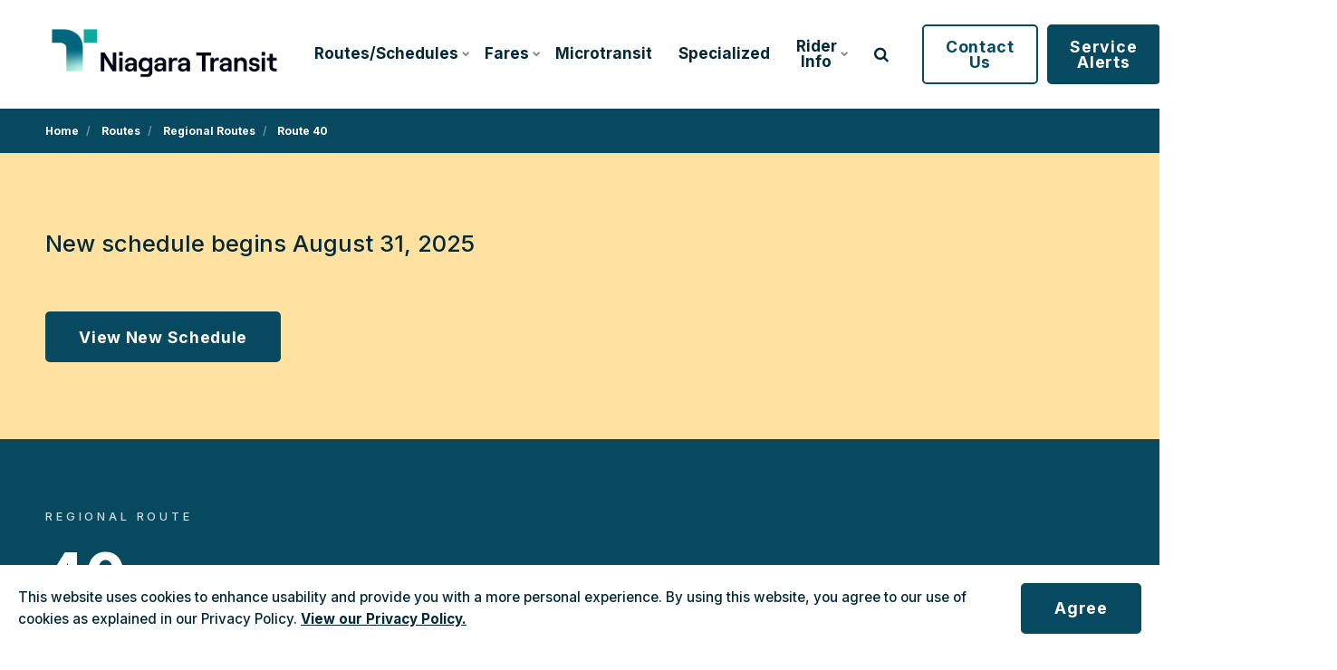

--- FILE ---
content_type: text/html; charset=utf-8
request_url: https://nrtransit.ca/routes/regional-routes/route-40/
body_size: 12981
content:


<!DOCTYPE html>
<html lang="en">
<head>
    <link rel="preload" href="/ig-assets/fonts/fontawesome-webfont.woff2?v=4.7.0" as="font" type="font/woff2" crossorigin>
    <link rel="stylesheet" href="https://fonts.googleapis.com/css?family=Inter:100,200,300,500,600,700,800,900|Inter:100,200,300,500,600,700,800,900">
    <link href="/css/lib/reset.css?cdv=1211473571" type="text/css" rel="stylesheet"/><link href="/css/ig-theme.defaults.css?cdv=1211473571" type="text/css" rel="stylesheet"/><link href="/css/lib/font-awesome.css?cdv=1211473571" type="text/css" rel="stylesheet"/><link href="/css/lib/photoswipe.css?cdv=1211473571" type="text/css" rel="stylesheet"/><link href="/css/ig-base.css?cdv=1211473571" type="text/css" rel="stylesheet"/><link href="/css/ig-header.css?cdv=1211473571" type="text/css" rel="stylesheet"/><link href="/css/ig-footer.css?cdv=1211473571" type="text/css" rel="stylesheet"/><link href="/css/ig-widgets.css?cdv=1211473571" type="text/css" rel="stylesheet"/><link href="/css/eSolutions/ig-overrides/ig-overrides.css?cdv=1211473571" type="text/css" rel="stylesheet"/><link href="/css/eSolutions/alert/alert.css?cdv=1211473571" type="text/css" rel="stylesheet"/>
    <link href="/css/generated-themes/ig-theme-qYcmxIGs706BCFyyZUCoBA.css?v=120620251240" type="text/css" rel="stylesheet">
    <link rel="stylesheet" href="/css/custom.css">
    <link rel="stylesheet" href="/css/client.css">

    
<meta charset="utf-8">
<meta http-equiv="x-ua-compatible" content="ie=edge">
<meta name="viewport" content="width=device-width, initial-scale=1">

<title>Route 40 - Niagara Region Transit</title>
<meta name="description" content="View schedules for Route 40 Niagara Falls to St. Catharines (Monday to Saturday).">

<meta property="og:title" content="Route 40 - Niagara Region Transit" />
<meta property="og:type" content="website" />
<meta property="og:description" content="View schedules for Route 40 Niagara Falls to St. Catharines (Monday to Saturday)." />
<meta property="og:url" content="https://nrtransit.ca/routes/regional-routes/route-40/">
<meta name="twitter:card" content="summary_large_image">

    <meta name="twitter:site" content="@NRTransit">
    
<meta name="twitter:title" content="Route 40 - Niagara Region Transit">
<meta name="twitter:description" content="View schedules for Route 40 Niagara Falls to St. Catharines (Monday to Saturday).">

    <meta property="og:image" content="https://nrtransit.ca/media/lm2bqq5i/niagara-region-transit-logo-square.png?upscale=false&width=1200" />
    <meta name="twitter:image" content="https://nrtransit.ca/media/lm2bqq5i/niagara-region-transit-logo-square.png?upscale=false&width=1200">

    <meta name="og:site_name" content="Niagara Region Transit" />

    <meta name="og:latitude" content="43.15279111609364" />
    <meta name="og:longitude" content="-79.27489259227724" />

    <meta name="og:phone_number" content="1-833-825-3678" />

    <link rel="apple-touch-icon" sizes="57x57" href="/media/lj0b220m/niagara-transit-icon.png?anchor=center&amp;mode=crop&amp;width=57&amp;height=57&amp;rnd=133764130028800000">
    <link rel="apple-touch-icon" sizes="60x60" href="/media/lj0b220m/niagara-transit-icon.png?anchor=center&amp;mode=crop&amp;width=60&amp;height=60&amp;rnd=133764130028800000">
    <link rel="apple-touch-icon" sizes="72x72" href="/media/lj0b220m/niagara-transit-icon.png?anchor=center&amp;mode=crop&amp;width=72&amp;height=72&amp;rnd=133764130028800000">
    <link rel="apple-touch-icon" sizes="76x76" href="/media/lj0b220m/niagara-transit-icon.png?anchor=center&amp;mode=crop&amp;width=76&amp;height=76&amp;rnd=133764130028800000">
    <link rel="apple-touch-icon" sizes="114x114" href="/media/lj0b220m/niagara-transit-icon.png?anchor=center&amp;mode=crop&amp;width=114&amp;height=114&amp;rnd=133764130028800000">
    <link rel="apple-touch-icon" sizes="120x120" href="/media/lj0b220m/niagara-transit-icon.png?anchor=center&amp;mode=crop&amp;width=120&amp;height=120&amp;rnd=133764130028800000">
    <link rel="apple-touch-icon" sizes="144x144" href="/media/lj0b220m/niagara-transit-icon.png?anchor=center&amp;mode=crop&amp;width=144&amp;height=144&amp;rnd=133764130028800000">
    <link rel="apple-touch-icon" sizes="152x152" href="/media/lj0b220m/niagara-transit-icon.png?anchor=center&amp;mode=crop&amp;width=152&amp;height=152&amp;rnd=133764130028800000">
    <link rel="apple-touch-icon" sizes="180x180" href="/media/lj0b220m/niagara-transit-icon.png?anchor=center&amp;mode=crop&amp;width=180&amp;height=180&amp;rnd=133764130028800000">
    <link rel="icon" type="image/png" sizes="192x192" href="/media/lj0b220m/niagara-transit-icon.png?anchor=center&amp;mode=crop&amp;width=192&amp;height=192&amp;rnd=133764130028800000">
    <link rel="icon" type="image/png" sizes="32x32" href="/media/lj0b220m/niagara-transit-icon.png?anchor=center&amp;mode=crop&amp;width=32&amp;height=32&amp;rnd=133764130028800000">
    <link rel="icon" type="image/png" sizes="96x96" href="/media/lj0b220m/niagara-transit-icon.png?anchor=center&amp;mode=crop&amp;width=96&amp;height=96&amp;rnd=133764130028800000">
    <link rel="icon" type="image/png" sizes="16x16" href="/media/lj0b220m/niagara-transit-icon.png?anchor=center&amp;mode=crop&amp;width=16&amp;height=16&amp;rnd=133764130028800000">
    <meta name="msapplication-TileColor" content="#FFFFFF">
    <meta name="msapplication-TileImage" content="/media/lj0b220m/niagara-transit-icon.png?anchor=center&amp;mode=crop&amp;width=144&amp;height=144&amp;rnd=133764130028800000">




        <script>window.MSInputMethodContext && document.documentMode && document.write('<script src="/scripts/lib/ie11CustomProperties.js"><\x2fscript>');</script>
</head>
<body class="page-loading " data-siteid="1320" data-culture="en-US">

    <a href="#content" class="button skip-link">Jump to content</a>
    <div class="io-hook"></div>

    








<header class="top top--light top--full-width  top--navigation-center">
	<div class="top-inner">
	    
	    <div class="top__left">
    		<a href="/" class="logo logo--on-light" title="Niagara Region Transit">
    			<img src="/media/3nbfxmeo/niagara-transit-logo.png" alt="Niagara Region Transit">
    		</a>
    		<a href="/" class="logo logo--on-dark" title="Niagara Region Transit">
    			<img src="/media/izwbe0fl/niagara-transit-logo-white.png" alt="Niagara Region Transit">
    		</a>
		</div>

		
<div class="top__middle">
    <nav aria-label="Main" class="main-nav main-nav--main">
        <ul class="main-nav__ul main-nav__ul--first">
                <li class="main-nav__li main-nav__li--contact">
                    <a href="tel:1-833-678-5463" class="main-nav__a">
                        <i class="fa fa-phone" aria-hidden="true"></i> 1-833-678-5463
                    </a>
                </li>
            
                        <li class="main-nav__li ">
                                <a class="main-nav__a" href="#">Routes/Schedules <i class="fa fa-chevron-down" aria-hidden="true"></i><button class="expand" tabindex="0" aria-label="Show Subpages"><i class="fa fa-plus" aria-hidden="true"></i></button></a>
                                <ul class="main-nav__ul main-nav__ul--second">
                                            <li class="main-nav__li ">

                                                    <a class="main-nav__a" href="/routes/system-map/">System Map</a>
                                            </li>
                                            <li class="main-nav__li ">

                                                    <a class="main-nav__a" href="/routes/regional-routes/">Regional Routes</a>
                                            </li>
                                            <li class="main-nav__li ">

                                                    <a class="main-nav__a" href="/routes/niagara-falls/">Niagara Falls</a>
                                            </li>
                                            <li class="main-nav__li ">

                                                    <a class="main-nav__a" href="/routes/st-catharines-and-thorold/">St. Catharines and Thorold</a>
                                            </li>
                                            <li class="main-nav__li ">

                                                    <a class="main-nav__a" href="/routes/welland/">Welland</a>
                                            </li>
                                </ul>
                        </li>
                        <li class="main-nav__li ">
                                <a class="main-nav__a" href="#">Fares <i class="fa fa-chevron-down" aria-hidden="true"></i><button class="expand" tabindex="0" aria-label="Show Subpages"><i class="fa fa-plus" aria-hidden="true"></i></button></a>
                                <ul class="main-nav__ul main-nav__ul--second">
                                            <li class="main-nav__li ">

                                                    <a class="main-nav__a" href="/fares/">Fares and Passes</a>
                                            </li>
                                            <li class="main-nav__li ">

                                                    <a class="main-nav__a" href="/fares/transit-benefit-pass/">Transit Benefit Pass</a>
                                            </li>
                                            <li class="main-nav__li ">

                                                    <a class="main-nav__a" href="/fares/transit-apps/">Transit Apps</a>
                                            </li>
                                </ul>
                        </li>
                        <li class="main-nav__li ">
                                <a class="main-nav__a" href="/microtransit/">Microtransit</a>
                        </li>
                        <li class="main-nav__li ">
                                <a class="main-nav__a" href="/specialized-transit/">Specialized</a>
                        </li>
                        <li class="main-nav__li ">
                                <a class="main-nav__a" href="#">Rider Info <i class="fa fa-chevron-down" aria-hidden="true"></i><button class="expand" tabindex="0" aria-label="Show Subpages"><i class="fa fa-plus" aria-hidden="true"></i></button></a>
                                <ul class="main-nav__ul main-nav__ul--second">
                                            <li class="main-nav__li ">

                                                    <a class="main-nav__a" href="/rider-information/accessibility/">Accessibility</a>
                                            </li>
                                            <li class="main-nav__li ">

                                                    <a class="main-nav__a" href="https://forms.nrtransit.ca/Bus-Stop-Maintenance-Request">Bus Stop Maintenance Request</a>
                                            </li>
                                            <li class="main-nav__li ">

                                                    <a class="main-nav__a" href="/rider-information/snow-clearing/">Snow Clearing</a>
                                            </li>
                                            <li class="main-nav__li ">

                                                    <a class="main-nav__a" href="/rider-information/lost-and-found/">Lost and Found</a>
                                            </li>
                                            <li class="main-nav__li ">

                                                    <a class="main-nav__a" href="/about-niagara-transit/holiday-service-hours/">Holiday Service Hours</a>
                                            </li>
                                            <li class="main-nav__li ">

                                                    <a class="main-nav__a" href="/rider-information/faq/">FAQs</a>
                                            </li>
                                            <li class="main-nav__li ">

                                                    <a class="main-nav__a" href="/rider-information/brock-university-students/">Brock University Students</a>
                                            </li>
                                            <li class="main-nav__li ">

                                                    <a class="main-nav__a" href="/rider-information/niagara-college-students/">Niagara College Students</a>
                                            </li>
                                            <li class="main-nav__li ">

                                                    <a class="main-nav__a" href="/river-lions/">Niagara River Lions</a>
                                            </li>
                                            <li class="main-nav__li ">

                                                    <a class="main-nav__a" href="/icedogs/">Niagara IceDogs</a>
                                            </li>
                                            <li class="main-nav__li ">

                                                    <a class="main-nav__a" href="/rider-information/passenger-info/">Passenger Info</a>
                                            </li>
                                            <li class="main-nav__li ">

                                                    <a class="main-nav__a" href="/rider-information/extreme-weather-relief/">Extreme Weather Relief </a>
                                            </li>
                                            <li class="main-nav__li ">

                                                    <a class="main-nav__a" href="/routes/niagara-navigator/">Niagara Navigator</a>
                                            </li>
                                </ul>
                        </li>


            

                        <li class="main-nav__li main-nav__li--btn show--m">
                
	<a href="https://forms.nrtransit.ca/Contact-Us"  title="Feedback Form" class="button button--default button--dark button--border">Contact Us</a>

            </li>
            <li class="main-nav__li main-nav__li--btn show--m">
                
	<a href="/service-alerts/"  title="Service Alerts" class="button button--default button--dark button--solid">Service Alerts</a>

            </li>


        </ul>

    </nav>
</div>

<div class="top__right hide--m">
    <section aria-label="Search and Translate" class="main-nav main-nav--side">
        <ul class="main-nav__ul main-nav__ul--first">
                <li class="main-nav__li toggle-search">
                    <a class="main-nav__a" href="#" title="Search" aria-label="search">
                        <i class="fa fa-search" aria-hidden="true"></i>
                    </a>
                </li>

            

                        <li class="main-nav__li main-nav__li--btn ">
                
	<a href="https://forms.nrtransit.ca/Contact-Us"  title="Feedback Form" class="button button--default button--dark button--border">Contact Us</a>

            </li>
            <li class="main-nav__li main-nav__li--btn ">
                
	<a href="/service-alerts/"  title="Service Alerts" class="button button--default button--dark button--solid">Service Alerts</a>

            </li>

        </ul>

    </section>
</div>





		
		<nav aria-label="Mobile" class="mobile-actions">
			<ul>
    				<li class="toggle-search">
    				    <a href="#" aria-label="Search" title="Search">
    				        <i class="fa fa-search" aria-hidden="true"></i>
    				    </a>
    				</li>
				<li>
				    <button class="hamburger" type="button" aria-label="Show navigation">
            		  <span class="hamburger-box">
            		    <span class="hamburger-inner"></span>
            		  </span>
            		</button>
				</li>
			</ul>
		</nav>
		
		
	</div>
</header>

    <main id="content">
        





<div class="block breadcrumbs-block dark-bg light-color">

	<div class="container container--big">
		<div class="row">
			<div class="col-100">

				<nav aria-label="Breadcrumb">
					<ul class="breadcrumbs " itemscope itemtype="http://schema.org/BreadcrumbList">
    						<li itemprop="itemListElement" itemscope itemtype="https://schema.org/ListItem">
                                <a itemprop="item" href="/">
                                    <span itemprop="name">Home</span>
                                </a>
                                <meta itemprop="position" content="1" />
                            </li>
    						<li itemprop="itemListElement" itemscope itemtype="https://schema.org/ListItem">
                                <a itemprop="item" href="/routes/">
                                    <span itemprop="name">Routes</span>
                                </a>
                                <meta itemprop="position" content="2" />
                            </li>
    						<li itemprop="itemListElement" itemscope itemtype="https://schema.org/ListItem">
                                <a itemprop="item" href="/routes/regional-routes/">
                                    <span itemprop="name">Regional Routes</span>
                                </a>
                                <meta itemprop="position" content="3" />
                            </li>
						<li itemprop="itemListElement" itemscope itemtype="https://schema.org/ListItem">
                            <a itemprop="item" href="/routes/regional-routes/route-40/">
                                <span itemprop="name">Route 40</span>
                            </a>
                            <meta itemprop="position" content="4" />
                        </li>
                        
					</ul>
				</nav>

			</div>
		</div>
	</div>

</div>

    <div class="block grid theme-alt-bg    " >
        <div class="container container--big ">
            <div class="row  row--space-between row--v-top  ">

                <div class="col-100 col-s-100">


<div class="grid-item grid-item--text ">
    <p><span class="text-big">New schedule begins August 31, 2025</span></p>
</div>                </div>
                <div class="col-50 col-s-100">


<div class="grid-item grid-item--button text-left">
        <div class="button-wrap">

	<a href="/routes/40/"  title="40" class="button button--default button--theme button--solid">View New Schedule</a>
        </div>
</div>                </div>
            </div>
        </div> 
    </div>

<section class="hero hero--   hero--v-center" >

    <div class="hero__inner">
        <div class="container container--big">
            <div class="row row--left">
                <div class="hero__inner light-color col-100 col-m-100">

                        <div class="pre-head">Regional Route</div>
                                            <div><h1>40</></div>
                                            <div class="hero__text text-big">
                            <p><strong><span class="text-big">Niagara Falls ➔ St. Catharines</span></strong><span class="text-big"></span></p>
                        </div>
                    
                        <div class="button-wrap">

	<a href="/media/qripfcat/niagararegionalroutesrealistic.pdf" target=""  title="NRT Region Route Map" class="button button--default button--white button--solid">View Region Route Map</a>

	<a href="/routes/regional-routes/route-45/"  title="Route 45" class="button button--default button--white button--border">45 | St. Catharines ➔ Niagara Falls</a>
                        </div>
                </div>
            </div>
        </div>
    </div>
    
    
    
    


</section>

    <div class="block grid white-bg    "  id="July2-route-change" >
        <div class="container container--big ">
            <div class="row  row--left row--v-top  ">

                <div class="col-100 col-s-100">

<div class="line-break line-break--divider" 
            
            style="height: 5vh;"
        
    >
</div>                </div>
                <div class="col-100 col-s-100">

<div class="grid-item grid-item--code">
    <div class="bus-schedule-widget-40">
    <style>
        .bus-schedule-widget-40 {
            width: 100%;
            overflow: hidden;
        }
        
        .bus-schedule-widget-40 h2 {
            margin-top: 0;
            color: #333;
            font-size: 1.5em;
        }
        
        .bus-schedule-widget-40 h3 {
            font-size: 1.2em;
            margin: 15px 0 10px 0;
        }
        
        .bus-schedule-widget-40 p {
            margin: 5px 0;
        }
        
        .bus-schedule-widget-40 .legend {
            margin-bottom: 20px;
            display: flex;
            gap: 10px;
            flex-wrap: wrap;
        }
        
        .bus-schedule-widget-40 .legend button {
            padding: 8px 16px;
            border: none;
            border-radius: 4px;
            background-color: #007bff;
            color: white;
            cursor: pointer;
            font-size: 16px;
            transition: background-color 0.3s;
        }
        
        .bus-schedule-widget-40 .legend button:hover {
            background-color: #0056b3;
        }
        
        .bus-schedule-widget-40 .legend button.active {
            background-color: #28a745;
        }
        
        .bus-schedule-widget-40 .table-container {
            overflow-x: auto;
            position: relative;
            width: 100%;
        }
        
        .bus-schedule-widget-40 table {
            border-collapse: collapse;
            width: max-content;
            min-width: 100%;
            font-size: 16px;
        }
        
        .bus-schedule-widget-40 th,
        .bus-schedule-widget-40 td {
            border: 1px solid #ddd;
            padding: 8px;
            text-align: center;
        }
        
        /* Route header row */
        .bus-schedule-widget-40 tr:nth-child(1) {
            background-color: #e9ecef;
        }
        
        /* First column (stops) styling */
        .bus-schedule-widget-40 td:first-child {
            text-align: left;
            font-weight: bold;
            position: sticky;
            left: 0;
            background-color: #f8f9fa;
            z-index: 1;
            max-width: 45%;
            white-space: normal;
            word-wrap: break-word;
            word-break: break-word;
            min-width: 150px;
            width: 180px;
            font-size: 16px;
            padding: 8px;
        }
        
        /* All other columns */
        .bus-schedule-widget-40 td:not(:first-child) {
            white-space: nowrap;
        }
        
        /* Hide columns based on route filter */
        .bus-schedule-widget-40 .route-40A,
        .bus-schedule-widget-40 .route-40B,
        .bus-schedule-widget-40 .route-40 {
            transition: opacity 0.3s;
        }
        
        .bus-schedule-widget-40 .hidden {
            display: none;
        }
    </style>
    
    <h2>Summer Schedule (Starts July 2)</h2>
    <p>Effective: July 2, 2025 - September 1, 2025</p>
    
    <div class="legend">
        <button id="bus40-all-routes" class="active" onclick="filterRoute40('all')">All Routes</button>
        <button id="bus40-route-40" onclick="filterRoute40('40')">Route 40 (Full Route)</button>
        <button id="bus40-route-40A" onclick="filterRoute40('40A')">Route 40A (Express)</button>
        <button id="bus40-route-40B" onclick="filterRoute40('40B')">Route 40B (Express)</button>
    </div>
    
    <h3>Monday to Friday</h3>
    
    <div class="table-container">
        <table>
            <tbody>
                <tr>
                    <td></td>
                    <td class="route-40A"><strong>40A</strong></td>
                    <td class="route-40"><strong>40</strong></td>
                    <td class="route-40B"><strong>40B</strong></td>
                    <td class="route-40A"><strong>40A</strong></td>
                    <td class="route-40B"><strong>40B</strong></td>
                    <td class="route-40A"><strong>40A</strong></td>
                    <td class="route-40B"><strong>40B</strong></td>
                    <td class="route-40A"><strong>40A</strong></td>
                    <td class="route-40B"><strong>40B</strong></td>
                    <td class="route-40A"><strong>40A</strong></td>
                    <td class="route-40"><strong>40</strong></td>
                    <td class="route-40B"><strong>40B</strong></td>
                    <td class="route-40A"><strong>40A</strong></td>
                    <td class="route-40B"><strong>40B</strong></td>
                    <td class="route-40A"><strong>40A</strong></td>
                    <td class="route-40B"><strong>40B</strong></td>
                    <td class="route-40A"><strong>40A</strong></td>
                    <td class="route-40B"><strong>40B</strong></td>
                    <td class="route-40A"><strong>40A</strong></td>
                    <td class="route-40"><strong>40</strong></td>
                    <td class="route-40B"><strong>40B</strong></td>
                    <td class="route-40A"><strong>40A</strong></td>
                    <td class="route-40B"><strong>40B</strong></td>
                    <td class="route-40A"><strong>40A</strong></td>
                    <td class="route-40B"><strong>40B</strong></td>
                    <td class="route-40A"><strong>40A</strong></td>
                    <td class="route-40B"><strong>40B</strong></td>
                    <td class="route-40A"><strong>40A</strong></td>
                    <td class="route-40"><strong>40</strong></td>
                    <td class="route-40B"><strong>40B</strong></td>
                    <td class="route-40A"><strong>40A</strong></td>
                    <td class="route-40B"><strong>40B</strong></td>
                    <td class="route-40A"><strong>40A</strong></td>
                    <td class="route-40B"><strong>40B</strong></td>
                    <td class="route-40A"><strong>40A</strong></td>
                    <td class="route-40B"><strong>40B</strong></td>
                    <td class="route-40A"><strong>40A</strong></td>
                    <td class="route-40"><strong>40</strong></td>
                    <td class="route-40B"><strong>40B</strong></td>
                    <td class="route-40A"><strong>40A</strong></td>
                    <td class="route-40B"><strong>40B</strong></td>
                    <td class="route-40A"><strong>40A</strong></td>
                    <td class="route-40B"><strong>40B</strong></td>
                    <td class="route-40A"><strong>40A</strong></td>
                    <td class="route-40B"><strong>40B</strong></td>
                    <td class="route-40A"><strong>40A</strong></td>
                    <td class="route-40"><strong>40</strong></td>
                    <td class="route-40B"><strong>40B</strong></td>
                    <td class="route-40A"><strong>40A</strong></td>
                    <td class="route-40B"><strong>40B</strong></td>
                    <td class="route-40A"><strong>40A</strong></td>
                    <td class="route-40B"><strong>40B</strong></td>
                    <td class="route-40A"><strong>40A</strong></td>
                    <td class="route-40B"><strong>40B</strong></td>
                    <td class="route-40A"><strong>40A</strong></td>
                    <td class="route-40"><strong>40</strong></td>
                    <td class="route-40B"><strong>40B</strong></td>
                    <td class="route-40A"><strong>40A</strong></td>
                    <td class="route-40B"><strong>40B</strong></td>
                    <td class="route-40A"><strong>40A</strong></td>
                    <td class="route-40B"><strong>40B</strong></td>
                    <td class="route-40A"><strong>40A</strong></td>
                    <td class="route-40B"><strong>40B</strong></td>
                    <td class="route-40A"><strong>40A</strong></td>
                    <td class="route-40"><strong>40</strong></td>
                    <td class="route-40B"><strong>40B</strong></td>
                    <td class="route-40A"><strong>40A</strong></td>
                    <td class="route-40B"><strong>40B</strong></td>
                    <td class="route-40A"><strong>40A</strong></td>
                    <td class="route-40B"><strong>40B</strong></td>
                    <td class="route-40A"><strong>40A</strong></td>
                    <td class="route-40B"><strong>40B</strong></td>
                    <td class="route-40A"><strong>40A</strong></td>
                    <td class="route-40"><strong>40</strong></td>
                    <td class="route-40B"><strong>40B</strong></td>
                    <td class="route-40A"><strong>40A</strong></td>
                    <td class="route-40B"><strong>40B</strong></td>
                    <td class="route-40A"><strong>40A</strong></td>
                    <td class="route-40B"><strong>40B</strong></td>
                    <td class="route-40A"><strong>40A</strong></td>
                    <td class="route-40B"><strong>40B</strong></td>
                    <td class="route-40A"><strong>40A</strong></td>
                    <td class="route-40"><strong>40</strong></td>
                    <td class="route-40B"><strong>40B</strong></td>
                    <td class="route-40A"><strong>40A</strong></td>
                    <td class="route-40B"><strong>40B</strong></td>
                    <td class="route-40A"><strong>40A</strong></td>
                    <td class="route-40B"><strong>40B</strong></td>
                    <td class="route-40A"><strong>40A</strong></td>
                    <td class="route-40B"><strong>40B</strong></td>
                    <td class="route-40A"><strong>40A</strong></td>
                    <td class="route-40"><strong>40</strong></td>
                    <td class="route-40B"><strong>40B</strong></td>
                    <td class="route-40A"><strong>40A</strong></td>
                    <td class="route-40B"><strong>40B</strong></td>
                    <td class="route-40A"><strong>40A</strong></td>
                    <td class="route-40B"><strong>40B</strong></td>
                    <td class="route-40A"><strong>40A</strong></td>
                    <td class="route-40B"><strong>40B</strong></td>
                    <td class="route-40A"><strong>40A</strong></td>
                    <td class="route-40"><strong>40</strong></td>
                    <td class="route-40B"><strong>40B</strong></td>
                    <td class="route-40"><strong>40</strong></td>
                    <td class="route-40"><strong>40</strong></td>
                    <td class="route-40"><strong>40</strong></td>
                    <td class="route-40"><strong>40</strong></td>
                </tr>
                <tr>
                    <td>DEPART MORRISON-DORCHESTER HUB</td>
                    <td class="route-40A">7:05 am</td>
                    <td class="route-40">7:05 am</td>
                    <td class="route-40B">-</td>
                    <td class="route-40A">7:20 am</td>
                    <td class="route-40B">-</td>
                    <td class="route-40A">7:35 am</td>
                    <td class="route-40B">-</td>
                    <td class="route-40A">7:50 am</td>
                    <td class="route-40B">-</td>
                    <td class="route-40A">8:05 am</td>
                    <td class="route-40">8:05 am</td>
                    <td class="route-40B">-</td>
                    <td class="route-40A">8:20 am</td>
                    <td class="route-40B">-</td>
                    <td class="route-40A">8:35 am</td>
                    <td class="route-40B">-</td>
                    <td class="route-40A">8:50 am</td>
                    <td class="route-40B">-</td>
                    <td class="route-40A">9:05 am</td>
                    <td class="route-40">9:05 am</td>
                    <td class="route-40B">-</td>
                    <td class="route-40A">9:20 am</td>
                    <td class="route-40B">-</td>
                    <td class="route-40A">9:35 am</td>
                    <td class="route-40B">-</td>
                    <td class="route-40A">9:50 am</td>
                    <td class="route-40B">-</td>
                    <td class="route-40A">10:05 am</td>
                    <td class="route-40">10:05 am</td>
                    <td class="route-40B">-</td>
                    <td class="route-40A">10:20 am</td>
                    <td class="route-40B">-</td>
                    <td class="route-40A">10:35 am</td>
                    <td class="route-40B">-</td>
                    <td class="route-40A">10:50 am</td>
                    <td class="route-40B">-</td>
                    <td class="route-40A">11:05 am</td>
                    <td class="route-40">11:05 am</td>
                    <td class="route-40B">-</td>
                    <td class="route-40A">11:20 am</td>
                    <td class="route-40B">-</td>
                    <td class="route-40A">11:35 am</td>
                    <td class="route-40B">-</td>
                    <td class="route-40A">11:50 am</td>
                    <td class="route-40B">-</td>
                    <td class="route-40A">12:05 pm</td>
                    <td class="route-40">12:05 pm</td>
                    <td class="route-40B">-</td>
                    <td class="route-40A">12:20 pm</td>
                    <td class="route-40B">-</td>
                    <td class="route-40A">12:35 pm</td>
                    <td class="route-40B">-</td>
                    <td class="route-40A">12:50 pm</td>
                    <td class="route-40B">-</td>
                    <td class="route-40A">1:05 pm</td>
                    <td class="route-40">1:05 pm</td>
                    <td class="route-40B">-</td>
                    <td class="route-40A">1:20 pm</td>
                    <td class="route-40B">-</td>
                    <td class="route-40A">1:35 pm</td>
                    <td class="route-40B">-</td>
                    <td class="route-40A">1:50 pm</td>
                    <td class="route-40B">-</td>
                    <td class="route-40A">2:05 pm</td>
                    <td class="route-40">2:05 pm</td>
                    <td class="route-40B">-</td>
                    <td class="route-40A">2:20 pm</td>
                    <td class="route-40B">-</td>
                    <td class="route-40A">2:35 pm</td>
                    <td class="route-40B">-</td>
                    <td class="route-40A">2:50 pm</td>
                    <td class="route-40B">-</td>
                    <td class="route-40A">3:05 pm</td>
                    <td class="route-40">3:05 pm</td>
                    <td class="route-40B">-</td>
                    <td class="route-40A">3:20 pm</td>
                    <td class="route-40B">-</td>
                    <td class="route-40A">3:35 pm</td>
                    <td class="route-40B">-</td>
                    <td class="route-40A">3:50 pm</td>
                    <td class="route-40B">-</td>
                    <td class="route-40A">4:05 pm</td>
                    <td class="route-40">4:05 pm</td>
                    <td class="route-40B">-</td>
                    <td class="route-40A">4:20 pm</td>
                    <td class="route-40B">-</td>
                    <td class="route-40A">4:35 pm</td>
                    <td class="route-40B">-</td>
                    <td class="route-40A">4:50 pm</td>
                    <td class="route-40B">-</td>
                    <td class="route-40A">5:05 pm</td>
                    <td class="route-40">5:05 pm</td>
                    <td class="route-40B">-</td>
                    <td class="route-40A">5:20 pm</td>
                    <td class="route-40B">-</td>
                    <td class="route-40A">5:35 pm</td>
                    <td class="route-40B">-</td>
                    <td class="route-40A">5:50 pm</td>
                    <td class="route-40B">-</td>
                    <td class="route-40A">6:05 pm</td>
                    <td class="route-40">6:05 pm</td>
                    <td class="route-40B">-</td>
                    <td class="route-40">7:05 pm</td>
                    <td class="route-40">8:05 pm</td>
                    <td class="route-40">9:05 pm</td>
                    <td class="route-40">10:05 pm</td>
                </tr>
                <tr>
                    <td>ARRIVE NIAGARA COLLEGE - N.O.T.L.</td>
                    <td class="route-40A">7:19 am</td>
                    <td class="route-40">-</td>
                    <td class="route-40B">-</td>
                    <td class="route-40A">7:34 am</td>
                    <td class="route-40B">-</td>
                    <td class="route-40A">7:49 am</td>
                    <td class="route-40B">-</td>
                    <td class="route-40A">8:04 am</td>
                    <td class="route-40B">-</td>
                    <td class="route-40A">8:19 am</td>
                    <td class="route-40">-</td>
                    <td class="route-40B">-</td>
                    <td class="route-40A">8:34 am</td>
                    <td class="route-40B">-</td>
                    <td class="route-40A">8:49 am</td>
                    <td class="route-40B">-</td>
                    <td class="route-40A">9:04 am</td>
                    <td class="route-40B">-</td>
                    <td class="route-40A">9:19 am</td>
                    <td class="route-40">-</td>
                    <td class="route-40B">-</td>
                    <td class="route-40A">9:34 am</td>
                    <td class="route-40B">-</td>
                    <td class="route-40A">9:49 am</td>
                    <td class="route-40B">-</td>
                    <td class="route-40A">10:04 am</td>
                    <td class="route-40B">-</td>
                    <td class="route-40A">10:19 am</td>
                    <td class="route-40">-</td>
                    <td class="route-40B">-</td>
                    <td class="route-40A">10:34 am</td>
                    <td class="route-40B">-</td>
                    <td class="route-40A">10:49 am</td>
                    <td class="route-40B">-</td>
                    <td class="route-40A">11:04 am</td>
                    <td class="route-40B">-</td>
                    <td class="route-40A">11:19 am</td>
                    <td class="route-40">-</td>
                    <td class="route-40B">-</td>
                    <td class="route-40A">11:34 am</td>
                    <td class="route-40B">-</td>
                    <td class="route-40A">11:49 am</td>
                    <td class="route-40B">-</td>
                    <td class="route-40A">12:04 pm</td>
                    <td class="route-40B">-</td>
                    <td class="route-40A">12:19 pm</td>
                    <td class="route-40">-</td>
                    <td class="route-40B">-</td>
                    <td class="route-40A">12:34 pm</td>
                    <td class="route-40B">-</td>
                    <td class="route-40A">12:49 pm</td>
                    <td class="route-40B">-</td>
                    <td class="route-40A">1:04 pm</td>
                    <td class="route-40B">-</td>
                    <td class="route-40A">1:19 pm</td>
                    <td class="route-40">-</td>
                    <td class="route-40B">-</td>
                    <td class="route-40A">1:34 pm</td>
                    <td class="route-40B">-</td>
                    <td class="route-40A">1:49 pm</td>
                    <td class="route-40B">-</td>
                    <td class="route-40A">2:04 pm</td>
                    <td class="route-40B">-</td>
                    <td class="route-40A">2:19 pm</td>
                    <td class="route-40">-</td>
                    <td class="route-40B">-</td>
                    <td class="route-40A">2:34 pm</td>
                    <td class="route-40B">-</td>
                    <td class="route-40A">2:49 pm</td>
                    <td class="route-40B">-</td>
                    <td class="route-40A">3:04 pm</td>
                    <td class="route-40B">-</td>
                    <td class="route-40A">3:19 pm</td>
                    <td class="route-40">-</td>
                    <td class="route-40B">-</td>
                    <td class="route-40A">3:34 pm</td>
                    <td class="route-40B">-</td>
                    <td class="route-40A">3:49 pm</td>
                    <td class="route-40B">-</td>
                    <td class="route-40A">4:04 pm</td>
                    <td class="route-40B">-</td>
                    <td class="route-40A">4:19 pm</td>
                    <td class="route-40">-</td>
                    <td class="route-40B">-</td>
                    <td class="route-40A">4:34 pm</td>
                    <td class="route-40B">-</td>
                    <td class="route-40A">4:49 pm</td>
                    <td class="route-40B">-</td>
                    <td class="route-40A">5:04 pm</td>
                    <td class="route-40B">-</td>
                    <td class="route-40A">5:19 pm</td>
                    <td class="route-40">-</td>
                    <td class="route-40B">-</td>
                    <td class="route-40A">5:34 pm</td>
                    <td class="route-40B">-</td>
                    <td class="route-40A">5:49 pm</td>
                    <td class="route-40B">-</td>
                    <td class="route-40A">6:04 pm</td>
                    <td class="route-40B">-</td>
                    <td class="route-40A">6:19 pm</td>
                    <td class="route-40">-</td>
                    <td class="route-40B">-</td>
                    <td class="route-40">-</td>
                    <td class="route-40">-</td>
                    <td class="route-40">-</td>
                    <td class="route-40">-</td>
                </tr>
                <tr>
                    <td>DEPART NIAGARA COLLEGE - N.O.T.L.</td>
                    <td class="route-40A">-</td>
                    <td class="route-40">7:19 am</td>
                    <td class="route-40B">7:25 am</td>
                    <td class="route-40A">-</td>
                    <td class="route-40B">7:40 am</td>
                    <td class="route-40A">-</td>
                    <td class="route-40B">7:55 am</td>
                    <td class="route-40A">-</td>
                    <td class="route-40B">8:10 am</td>
                    <td class="route-40A">-</td>
                    <td class="route-40">8:19 am</td>
                    <td class="route-40B">8:25 am</td>
                    <td class="route-40A">-</td>
                    <td class="route-40B">8:40 am</td>
                    <td class="route-40A">-</td>
                    <td class="route-40B">8:55 am</td>
                    <td class="route-40A">-</td>
                    <td class="route-40B">9:10 am</td>
                    <td class="route-40A">-</td>
                    <td class="route-40">9:19 am</td>
                    <td class="route-40B">9:25 am</td>
                    <td class="route-40A">-</td>
                    <td class="route-40B">9:40 am</td>
                    <td class="route-40A">-</td>
                    <td class="route-40B">9:55 am</td>
                    <td class="route-40A">-</td>
                    <td class="route-40B">10:10 am</td>
                    <td class="route-40A">-</td>
                    <td class="route-40">10:19 am</td>
                    <td class="route-40B">10:25 am</td>
                    <td class="route-40A">-</td>
                    <td class="route-40B">10:40 am</td>
                    <td class="route-40A">-</td>
                    <td class="route-40B">10:55 am</td>
                    <td class="route-40A">-</td>
                    <td class="route-40B">11:10 am</td>
                    <td class="route-40A">-</td>
                    <td class="route-40">11:19 am</td>
                    <td class="route-40B">11:25 am</td>
                    <td class="route-40A">-</td>
                    <td class="route-40B">11:40 am</td>
                    <td class="route-40A">-</td>
                    <td class="route-40B">11:55 am</td>
                    <td class="route-40A">-</td>
                    <td class="route-40B">12:10 pm</td>
                    <td class="route-40A">-</td>
                    <td class="route-40">12:19 pm</td>
                    <td class="route-40B">12:25 pm</td>
                    <td class="route-40A">-</td>
                    <td class="route-40B">12:40 pm</td>
                    <td class="route-40A">-</td>
                    <td class="route-40B">12:55 pm</td>
                    <td class="route-40A">-</td>
                    <td class="route-40B">1:10 pm</td>
                    <td class="route-40A">-</td>
                    <td class="route-40">1:19 pm</td>
                    <td class="route-40B">1:25 pm</td>
                    <td class="route-40A">-</td>
                    <td class="route-40B">1:40 pm</td>
                    <td class="route-40A">-</td>
                    <td class="route-40B">1:55 pm</td>
                    <td class="route-40A">-</td>
                    <td class="route-40B">2:10 pm</td>
                    <td class="route-40A">-</td>
                    <td class="route-40">2:19 pm</td>
                    <td class="route-40B">2:25 pm</td>
                    <td class="route-40A">-</td>
                    <td class="route-40B">2:40 pm</td>
                    <td class="route-40A">-</td>
                    <td class="route-40B">2:55 pm</td>
                    <td class="route-40A">-</td>
                    <td class="route-40B">3:10 pm</td>
                    <td class="route-40A">-</td>
                    <td class="route-40">3:19 pm</td>
                    <td class="route-40B">3:25 pm</td>
                    <td class="route-40A">-</td>
                    <td class="route-40B">3:40 pm</td>
                    <td class="route-40A">-</td>
                    <td class="route-40B">3:55 pm</td>
                    <td class="route-40A">-</td>
                    <td class="route-40B">4:10 pm</td>
                    <td class="route-40A">-</td>
                    <td class="route-40">4:19 pm</td>
                    <td class="route-40B">4:25 pm</td>
                    <td class="route-40A">-</td>
                    <td class="route-40B">4:40 pm</td>
                    <td class="route-40A">-</td>
                    <td class="route-40B">4:55 pm</td>
                    <td class="route-40A">-</td>
                    <td class="route-40B">5:10 pm</td>
                    <td class="route-40A">-</td>
                    <td class="route-40">5:19 pm</td>
                    <td class="route-40B">5:25 pm</td>
                    <td class="route-40A">-</td>
                    <td class="route-40B">5:40 pm</td>
                    <td class="route-40A">-</td>
                    <td class="route-40B">5:55 pm</td>
                    <td class="route-40A">-</td>
                    <td class="route-40B">6:10 pm</td>
                    <td class="route-40A">-</td>
                    <td class="route-40">6:19 pm</td>
                    <td class="route-40B">6:25 pm</td>
                    <td class="route-40">7:19 pm</td>
                    <td class="route-40">8:19 pm</td>
                    <td class="route-40">9:19 pm</td>
                    <td class="route-40">10:19 pm</td>
                </tr>
                <tr>
                    <td>OUTLET COLLECTION OF NIAGARA</td>
                    <td class="route-40A">-</td>
                    <td class="route-40">7:26 am</td>
                    <td class="route-40B">-</td>
                    <td class="route-40A">-</td>
                    <td class="route-40B">-</td>
                    <td class="route-40A">-</td>
                    <td class="route-40B">-</td>
                    <td class="route-40A">-</td>
                    <td class="route-40B">-</td>
                    <td class="route-40A">-</td>
                    <td class="route-40">8:26 am</td>
                    <td class="route-40B">-</td>
                    <td class="route-40A">-</td>
                    <td class="route-40B">-</td>
                    <td class="route-40A">-</td>
                    <td class="route-40B">-</td>
                    <td class="route-40A">-</td>
                    <td class="route-40B">-</td>
                    <td class="route-40A">-</td>
                    <td class="route-40">9:26 am</td>
                    <td class="route-40B">-</td>
                    <td class="route-40A">-</td>
                    <td class="route-40B">-</td>
                    <td class="route-40A">-</td>
                    <td class="route-40B">-</td>
                    <td class="route-40A">-</td>
                    <td class="route-40B">-</td>
                    <td class="route-40A">-</td>
                    <td class="route-40">10:26 am</td>
                    <td class="route-40B">-</td>
                    <td class="route-40A">-</td>
                    <td class="route-40B">-</td>
                    <td class="route-40A">-</td>
                    <td class="route-40B">-</td>
                    <td class="route-40A">-</td>
                    <td class="route-40B">-</td>
                    <td class="route-40A">-</td>
                    <td class="route-40">11:26 am</td>
                    <td class="route-40B">-</td>
                    <td class="route-40A">-</td>
                    <td class="route-40B">-</td>
                    <td class="route-40A">-</td>
                    <td class="route-40B">-</td>
                    <td class="route-40A">-</td>
                    <td class="route-40B">-</td>
                    <td class="route-40A">-</td>
                    <td class="route-40">12:26 pm</td>
                    <td class="route-40B">-</td>
                    <td class="route-40A">-</td>
                    <td class="route-40B">-</td>
                    <td class="route-40A">-</td>
                    <td class="route-40B">-</td>
                    <td class="route-40A">-</td>
                    <td class="route-40B">-</td>
                    <td class="route-40A">-</td>
                    <td class="route-40">1:26 pm</td>
                    <td class="route-40B">-</td>
                    <td class="route-40A">-</td>
                    <td class="route-40B">-</td>
                    <td class="route-40A">-</td>
                    <td class="route-40B">-</td>
                    <td class="route-40A">-</td>
                    <td class="route-40B">-</td>
                    <td class="route-40A">-</td>
                    <td class="route-40">2:26 pm</td>
                    <td class="route-40B">-</td>
                    <td class="route-40A">-</td>
                    <td class="route-40B">-</td>
                    <td class="route-40A">-</td>
                    <td class="route-40B">-</td>
                    <td class="route-40A">-</td>
                    <td class="route-40B">-</td>
                    <td class="route-40A">-</td>
                    <td class="route-40">3:26 pm</td>
                    <td class="route-40B">-</td>
                    <td class="route-40A">-</td>
                    <td class="route-40B">-</td>
                    <td class="route-40A">-</td>
                    <td class="route-40B">-</td>
                    <td class="route-40A">-</td>
                    <td class="route-40B">-</td>
                    <td class="route-40A">-</td>
                    <td class="route-40">4:26 pm</td>
                    <td class="route-40B">-</td>
                    <td class="route-40A">-</td>
                    <td class="route-40B">-</td>
                    <td class="route-40A">-</td>
                    <td class="route-40B">-</td>
                    <td class="route-40A">-</td>
                    <td class="route-40B">-</td>
                    <td class="route-40A">-</td>
                    <td class="route-40">5:26 pm</td>
                    <td class="route-40B">-</td>
                    <td class="route-40A">-</td>
                    <td class="route-40B">-</td>
                    <td class="route-40A">-</td>
                    <td class="route-40B">-</td>
                    <td class="route-40A">-</td>
                    <td class="route-40B">-</td>
                    <td class="route-40A">-</td>
                    <td class="route-40">6:26 pm</td>
                    <td class="route-40B">-</td>
                    <td class="route-40">7:26 pm</td>
                    <td class="route-40">8:26 pm</td>
                    <td class="route-40">9:26 pm</td>
                    <td class="route-40">10:26 pm</td>
                </tr>
                <tr>
                    <td>FAIRVIEW MALL</td>
                    <td class="route-40A">-</td>
                    <td class="route-40">-</td>
                    <td class="route-40B">-</td>
                    <td class="route-40A">-</td>
                    <td class="route-40B">-</td>
                    <td class="route-40A">-</td>
                    <td class="route-40B">-</td>
                    <td class="route-40A">-</td>
                    <td class="route-40B">-</td>
                    <td class="route-40A">-</td>
                    <td class="route-40">-</td>
                    <td class="route-40B">-</td>
                    <td class="route-40A">-</td>
                    <td class="route-40B">-</td>
                    <td class="route-40A">-</td>
                    <td class="route-40B">-</td>
                    <td class="route-40A">-</td>
                    <td class="route-40B">-</td>
                    <td class="route-40A">-</td>
                    <td class="route-40">-</td>
                    <td class="route-40B">-</td>
                    <td class="route-40A">-</td>
                    <td class="route-40B">-</td>
                    <td class="route-40A">-</td>
                    <td class="route-40B">-</td>
                    <td class="route-40A">-</td>
                    <td class="route-40B">-</td>
                    <td class="route-40A">-</td>
                    <td class="route-40">-</td>
                    <td class="route-40B">-</td>
                    <td class="route-40A">-</td>
                    <td class="route-40B">-</td>
                    <td class="route-40A">-</td>
                    <td class="route-40B">-</td>
                    <td class="route-40A">-</td>
                    <td class="route-40B">-</td>
                    <td class="route-40A">-</td>
                    <td class="route-40">-</td>
                    <td class="route-40B">-</td>
                    <td class="route-40A">-</td>
                    <td class="route-40B">-</td>
                    <td class="route-40A">-</td>
                    <td class="route-40B">-</td>
                    <td class="route-40A">-</td>
                    <td class="route-40B">-</td>
                    <td class="route-40A">-</td>
                    <td class="route-40">-</td>
                    <td class="route-40B">-</td>
                    <td class="route-40A">-</td>
                    <td class="route-40B">-</td>
                    <td class="route-40A">-</td>
                    <td class="route-40B">-</td>
                    <td class="route-40A">-</td>
                    <td class="route-40B">-</td>
                    <td class="route-40A">-</td>
                    <td class="route-40">-</td>
                    <td class="route-40B">-</td>
                    <td class="route-40A">-</td>
                    <td class="route-40B">-</td>
                    <td class="route-40A">-</td>
                    <td class="route-40B">-</td>
                    <td class="route-40A">-</td>
                    <td class="route-40B">-</td>
                    <td class="route-40A">-</td>
                    <td class="route-40">-</td>
                    <td class="route-40B">-</td>
                    <td class="route-40A">-</td>
                    <td class="route-40B">-</td>
                    <td class="route-40A">-</td>
                    <td class="route-40B">-</td>
                    <td class="route-40A">-</td>
                    <td class="route-40B">-</td>
                    <td class="route-40A">-</td>
                    <td class="route-40">-</td>
                    <td class="route-40B">-</td>
                    <td class="route-40A">-</td>
                    <td class="route-40B">-</td>
                    <td class="route-40A">-</td>
                    <td class="route-40B">-</td>
                    <td class="route-40A">-</td>
                    <td class="route-40B">-</td>
                    <td class="route-40A">-</td>
                    <td class="route-40">-</td>
                    <td class="route-40B">-</td>
                    <td class="route-40A">-</td>
                    <td class="route-40B">-</td>
                    <td class="route-40A">-</td>
                    <td class="route-40B">-</td>
                    <td class="route-40A">-</td>
                    <td class="route-40B">-</td>
                    <td class="route-40A">-</td>
                    <td class="route-40">-</td>
                    <td class="route-40B">-</td>
                    <td class="route-40A">-</td>
                    <td class="route-40B">-</td>
                    <td class="route-40A">-</td>
                    <td class="route-40B">-</td>
                    <td class="route-40A">-</td>
                    <td class="route-40B">-</td>
                    <td class="route-40A">-</td>
                    <td class="route-40">6:38 pm</td>
                    <td class="route-40B">-</td>
                    <td class="route-40">7:38 pm</td>
                    <td class="route-40">8:38 pm</td>
                    <td class="route-40">9:38 pm</td>
                    <td class="route-40">10:38 pm</td>
                </tr>
                <tr>
                    <td>ARRIVE DOWNTOWN TERMINAL</td>
                    <td class="route-40A">-</td>
                    <td class="route-40">7:47 am</td>
                    <td class="route-40B">7:37 am</td>
                    <td class="route-40A">-</td>
                    <td class="route-40B">7:52 am</td>
                    <td class="route-40A">-</td>
                    <td class="route-40B">8:07 am</td>
                    <td class="route-40A">-</td>
                    <td class="route-40B">8:22 am</td>
                    <td class="route-40A">-</td>
                    <td class="route-40">8:47 am</td>
                    <td class="route-40B">8:37 am</td>
                    <td class="route-40A">-</td>
                    <td class="route-40B">8:52 am</td>
                    <td class="route-40A">-</td>
                    <td class="route-40B">9:07 am</td>
                    <td class="route-40A">-</td>
                    <td class="route-40B">9:22 am</td>
                    <td class="route-40A">-</td>
                    <td class="route-40">9:47 am</td>
                    <td class="route-40B">9:37 am</td>
                    <td class="route-40A">-</td>
                    <td class="route-40B">9:52 am</td>
                    <td class="route-40A">-</td>
                    <td class="route-40B">10:07 am</td>
                    <td class="route-40A">-</td>
                    <td class="route-40B">10:22 am</td>
                    <td class="route-40A">-</td>
                    <td class="route-40">10:47 am</td>
                    <td class="route-40B">10:37 am</td>
                    <td class="route-40A">-</td>
                    <td class="route-40B">10:52 am</td>
                    <td class="route-40A">-</td>
                    <td class="route-40B">11:07 am</td>
                    <td class="route-40A">-</td>
                    <td class="route-40B">11:22 am</td>
                    <td class="route-40A">-</td>
                    <td class="route-40">11:47 am</td>
                    <td class="route-40B">11:37 am</td>
                    <td class="route-40A">-</td>
                    <td class="route-40B">11:52 am</td>
                    <td class="route-40A">-</td>
                    <td class="route-40B">12:07 pm</td>
                    <td class="route-40A">-</td>
                    <td class="route-40B">12:22 pm</td>
                    <td class="route-40A">-</td>
                    <td class="route-40">12:47 pm</td>
                    <td class="route-40B">12:37 pm</td>
                    <td class="route-40A">-</td>
                    <td class="route-40B">12:52 pm</td>
                    <td class="route-40A">-</td>
                    <td class="route-40B">1:07 pm</td>
                    <td class="route-40A">-</td>
                    <td class="route-40B">1:22 pm</td>
                    <td class="route-40A">-</td>
                    <td class="route-40">1:47 pm</td>
                    <td class="route-40B">1:37 pm</td>
                    <td class="route-40A">-</td>
                    <td class="route-40B">1:52 pm</td>
                    <td class="route-40A">-</td>
                    <td class="route-40B">2:07 pm</td>
                    <td class="route-40A">-</td>
                    <td class="route-40B">2:22 pm</td>
                    <td class="route-40A">-</td>
                    <td class="route-40">2:47 pm</td>
                    <td class="route-40B">2:37 pm</td>
                    <td class="route-40A">-</td>
                    <td class="route-40B">2:52 pm</td>
                    <td class="route-40A">-</td>
                    <td class="route-40B">3:07 pm</td>
                    <td class="route-40A">-</td>
                    <td class="route-40B">3:22 pm</td>
                    <td class="route-40A">-</td>
                    <td class="route-40">3:47 pm</td>
                    <td class="route-40B">3:37 pm</td>
                    <td class="route-40A">-</td>
                    <td class="route-40B">3:52 pm</td>
                    <td class="route-40A">-</td>
                    <td class="route-40B">4:07 pm</td>
                    <td class="route-40A">-</td>
                    <td class="route-40B">4:22 pm</td>
                    <td class="route-40A">-</td>
                    <td class="route-40">4:47 pm</td>
                    <td class="route-40B">4:37 pm</td>
                    <td class="route-40A">-</td>
                    <td class="route-40B">4:52 pm</td>
                    <td class="route-40A">-</td>
                    <td class="route-40B">5:07 pm</td>
                    <td class="route-40A">-</td>
                    <td class="route-40B">5:22 pm</td>
                    <td class="route-40A">-</td>
                    <td class="route-40">5:47 pm</td>
                    <td class="route-40B">5:37 pm</td>
                    <td class="route-40A">-</td>
                    <td class="route-40B">5:52 pm</td>
                    <td class="route-40A">-</td>
                    <td class="route-40B">6:07 pm</td>
                    <td class="route-40A">-</td>
                    <td class="route-40B">6:22 pm</td>
                    <td class="route-40A">-</td>
                    <td class="route-40">6:47 pm</td>
                    <td class="route-40B">6:37 pm</td>
                    <td class="route-40">7:47 pm</td>
                    <td class="route-40">8:47 pm</td>
                    <td class="route-40">9:47 pm</td>
                    <td class="route-40">10:47 pm</td>
                </tr>
            </tbody>
        </table>
    </div>
    
    <script>
        function filterRoute40(route) {
            // Remove active class from all buttons
            const buttons = document.querySelectorAll('.bus-schedule-widget-40 .legend button');
            buttons.forEach(btn => btn.classList.remove('active'));
            
            // Add active class to clicked button
            if (route === 'all') {
                document.getElementById('bus40-all-routes').classList.add('active');
            } else {
                document.getElementById('bus40-route-' + route).classList.add('active');
            }
            
            // Get all route cells within this widget
            const widget = document.querySelector('.bus-schedule-widget-40');
            const route40ACells = widget.querySelectorAll('.route-40A');
            const route40BCells = widget.querySelectorAll('.route-40B');
            const route40Cells = widget.querySelectorAll('.route-40');
            
            // Show/hide cells based on selection
            if (route === 'all') {
                // Show all cells
                route40ACells.forEach(cell => cell.classList.remove('hidden'));
                route40BCells.forEach(cell => cell.classList.remove('hidden'));
                route40Cells.forEach(cell => cell.classList.remove('hidden'));
            } else if (route === '40A') {
                // Show only 40A
                route40ACells.forEach(cell => cell.classList.remove('hidden'));
                route40BCells.forEach(cell => cell.classList.add('hidden'));
                route40Cells.forEach(cell => cell.classList.add('hidden'));
            } else if (route === '40B') {
                // Show only 40B
                route40ACells.forEach(cell => cell.classList.add('hidden'));
                route40BCells.forEach(cell => cell.classList.remove('hidden'));
                route40Cells.forEach(cell => cell.classList.add('hidden'));
            } else if (route === '40') {
                // Show only 40
                route40ACells.forEach(cell => cell.classList.add('hidden'));
                route40BCells.forEach(cell => cell.classList.add('hidden'));
                route40Cells.forEach(cell => cell.classList.remove('hidden'));
            }
        }
        
        // Initialize with all routes shown
        filterRoute40('all');
    </script>
</div>
</div>                </div>
                <div class="col col-s-100">

<div class="grid-item grid-item--code">
    <div class="bus-schedule-widget-40-sat">
    <style>
        .bus-schedule-widget-40-sat {
            width: 100%;
            font-family: Arial, sans-serif;
        }
        
        .bus-schedule-widget-40-sat .table-container {
            overflow-x: auto;
            width: 100%;
        }
        
        .bus-schedule-widget-40-sat table {
            border-collapse: collapse;
            width: max-content;
            min-width: 100%;
            font-size: 16px;
        }
        
        .bus-schedule-widget-40-sat td {
            border: 1px solid #ddd;
            padding: 8px;
            white-space: nowrap;
            transition: opacity 0.3s;
        }
        
        .bus-schedule-widget-40-sat tr:nth-child(1) td {
            background-color: #e9ecef;
            font-weight: bold;
        }
        
        .bus-schedule-widget-40-sat td:first-child {
            max-width: 45%;
            white-space: normal;
            word-wrap: break-word;
            word-break: break-word;
            min-width: 150px;
            width: 180px;
            font-size: 16px;
            padding: 8px;
            text-align: left;
            font-weight: bold;
            position: sticky;
            left: 0;
            background-color: #f8f9fa;
            z-index: 1;
        }
        
        .bus-schedule-widget-40-sat tr:nth-child(1) td:first-child {
            background-color: #e9ecef;
        }
        
        .bus-schedule-widget-40-sat .hidden {
            display: none;
        }
    </style>
    
    <h3>Saturday</h3>
    
    <div class="table-container">
        <table>
            <tbody>
                <tr>
                    <td></td>
                    <td class="route-40">40</td>
                    <td class="route-40">40</td>
                    <td class="route-40">40</td>
                    <td class="route-40">40</td>
                    <td class="route-40">40</td>
                    <td class="route-40">40</td>
                    <td class="route-40">40</td>
                    <td class="route-40">40</td>
                    <td class="route-40">40</td>
                    <td class="route-40">40</td>
                    <td class="route-40">40</td>
                    <td class="route-40">40</td>
                    <td class="route-40">40</td>
                    <td class="route-40">40</td>
                    <td class="route-40">40</td>
                    <td class="route-40">40</td>
                </tr>
                <tr>
                    <td>DEPART MORRISON-DORCHESTER HUB</td>
                    <td class="route-40">7:05 am</td>
                    <td class="route-40">8:05 am</td>
                    <td class="route-40">9:05 am</td>
                    <td class="route-40">10:05 am</td>
                    <td class="route-40">11:05 am</td>
                    <td class="route-40">12:05 pm</td>
                    <td class="route-40">1:05 pm</td>
                    <td class="route-40">2:05 pm</td>
                    <td class="route-40">3:05 pm</td>
                    <td class="route-40">4:05 pm</td>
                    <td class="route-40">5:05 pm</td>
                    <td class="route-40">6:05 pm</td>
                    <td class="route-40">7:05 pm</td>
                    <td class="route-40">8:05 pm</td>
                    <td class="route-40">9:05 pm</td>
                    <td class="route-40">10:05 pm</td>
                </tr>
                <tr>
                    <td>NIAGARA COLLEGE - N.O.T.L.</td>
                    <td class="route-40">7:19 am</td>
                    <td class="route-40">8:19 am</td>
                    <td class="route-40">9:19 am</td>
                    <td class="route-40">10:19 am</td>
                    <td class="route-40">11:19 am</td>
                    <td class="route-40">12:19 pm</td>
                    <td class="route-40">1:19 pm</td>
                    <td class="route-40">2:19 pm</td>
                    <td class="route-40">3:19 pm</td>
                    <td class="route-40">4:19 pm</td>
                    <td class="route-40">5:19 pm</td>
                    <td class="route-40">6:19 pm</td>
                    <td class="route-40">7:19 pm</td>
                    <td class="route-40">8:19 pm</td>
                    <td class="route-40">9:19 pm</td>
                    <td class="route-40">10:19 pm</td>
                </tr>
                <tr>
                    <td>OUTLET COLLECTION OF NIAGARA</td>
                    <td class="route-40">7:26 am</td>
                    <td class="route-40">8:26 am</td>
                    <td class="route-40">9:26 am</td>
                    <td class="route-40">10:26 am</td>
                    <td class="route-40">11:26 am</td>
                    <td class="route-40">12:26 pm</td>
                    <td class="route-40">1:26 pm</td>
                    <td class="route-40">2:26 pm</td>
                    <td class="route-40">3:26 pm</td>
                    <td class="route-40">4:26 pm</td>
                    <td class="route-40">5:26 pm</td>
                    <td class="route-40">6:26 pm</td>
                    <td class="route-40">7:26 pm</td>
                    <td class="route-40">8:26 pm</td>
                    <td class="route-40">9:26 pm</td>
                    <td class="route-40">10:26 pm</td>
                </tr>
                <tr>
                    <td>FAIRVIEW MALL</td>
                    <td class="route-40">7:38 am</td>
                    <td class="route-40">8:38 am</td>
                    <td class="route-40">9:38 am</td>
                    <td class="route-40">10:38 am</td>
                    <td class="route-40">11:38 am</td>
                    <td class="route-40">12:38 pm</td>
                    <td class="route-40">1:38 pm</td>
                    <td class="route-40">2:38 pm</td>
                    <td class="route-40">3:38 pm</td>
                    <td class="route-40">4:38 pm</td>
                    <td class="route-40">5:38 pm</td>
                    <td class="route-40">6:38 pm</td>
                    <td class="route-40">7:38 pm</td>
                    <td class="route-40">8:38 pm</td>
                    <td class="route-40">9:38 pm</td>
                    <td class="route-40">10:38 pm</td>
                </tr>
                <tr>
                    <td>ARRIVE DOWNTOWN TERMINAL</td>
                    <td class="route-40">7:47 am</td>
                    <td class="route-40">8:47 am</td>
                    <td class="route-40">9:47 am</td>
                    <td class="route-40">10:47 am</td>
                    <td class="route-40">11:47 am</td>
                    <td class="route-40">12:47 pm</td>
                    <td class="route-40">1:47 pm</td>
                    <td class="route-40">2:47 pm</td>
                    <td class="route-40">3:47 pm</td>
                    <td class="route-40">4:47 pm</td>
                    <td class="route-40">5:47 pm</td>
                    <td class="route-40">6:47 pm</td>
                    <td class="route-40">7:47 pm</td>
                    <td class="route-40">8:47 pm</td>
                    <td class="route-40">9:47 pm</td>
                    <td class="route-40">10:47 pm</td>
                </tr>
            </tbody>
        </table>
    </div>
</div>
</div>                </div>
            </div>
        </div> 
    </div>


    </main>


<footer class="footer footer--dark light-color">

        <div class="container container--fluid footer-grid">
            <div class="row">
                
                    <div class="col-20 col-m-33 col-s-100">



<div class="footer-item footer-item--logos text-center">


        <ul>
                    <li style="width: 170px">
                            <div><img src="/media/pelkh353/niagara-transit-icon-white.png" alt=""></div>
                    </li>
        </ul>

</div>                        
                    </div>
                    <div class="col-30 col-s-100">



<div class="footer-item footer-item--text text-left">

        <h2 class="h6">Customer Service</h2>
    <div>
        <p><strong>Phone</strong>: <a href="tel:1-833-678-5463">1-833-678-5463</a></p>
<p><strong>Monday to Saturday</strong>: 7 a.m. - 11 p.m.<br /><strong>Sundays/Holidays</strong>: 10 a.m. - 6 p.m.<br /><strong>After-hours</strong>:  Answering Service and Emergency Service Connection.</p>
    </div>
    
</div>                        
                    </div>
                    <div class="col-10 col-m-20 col-s-100">



<div class="footer-item footer-item--links">

    
    <nav aria-label="" class="navigation navigation--level-0" data-expand="true">
        <ul>
                <li class="">
                    <div>
                        <a href="/about-niagara-transit/employment-opportunities/be-a-transit-bus-operator/" >Be a Transit Bus Operator</a>
                    </div>
                </li>
                <li class="">
                    <div>
                        <a href="/about-niagara-transit/employment-opportunities/" >Careers</a>
                    </div>
                </li>
                <li class="">
                    <div>
                        <a href="/about-niagara-transit/advertising/" >Advertising</a>
                    </div>
                </li>
                <li class="">
                    <div>
                        <a href="/charter-bus-services/" >Charter Bus Services</a>
                    </div>
                </li>
        </ul>
    </nav>
</div>
                        
                    </div>
                    <div class="col-10 col-m-20 col-s-100">



<div class="footer-item footer-item--links">

    
    <nav aria-label="" class="navigation navigation--level-0" data-expand="true">
        <ul>
                <li class="">
                    <div>
                        <a href="/about-niagara-transit/roadmap/" >Roadmap</a>
                    </div>
                        <ul>
                        </ul>
                </li>
                <li class="">
                    <div>
                        <a href="/about-niagara-transit/niagara-transit-board/" >NT Board</a>
                    </div>
                </li>
                <li class="">
                    <div>
                        <a href="/about-niagara-transit/public-advisory-committee/" >Public Advisory Committee</a>
                    </div>
                </li>
                <li class="">
                    <div>
                        <a href="/about-niagara-transit/contact-us/" >Contact Us</a>
                    </div>
                </li>
        </ul>
    </nav>
</div>
                        
                    </div>
                    <div class="col-10 col-m-20 col-s-100">



<div class="footer-item footer-item--links">

    
    <nav aria-label="" class="navigation navigation--level-0" data-expand="true">
        <ul>
                <li class="">
                    <div>
                        <a href="/about-niagara-transit/" >About Niagara Transit</a>
                    </div>
                        <ul>
                        </ul>
                </li>
                <li class="">
                    <div>
                        <a href="/about-niagara-transit/policies-and-by-laws/" >Policies and By-Laws</a>
                    </div>
                </li>
                <li class="">
                    <div>
                        <a href="/about-niagara-transit/privacy-policy/" >Privacy Policy</a>
                    </div>
                </li>
                <li class="">
                    <div>
                        <a href="/site-map/" >Site Map</a>
                    </div>
                </li>
        </ul>
    </nav>
</div>
                        
                    </div>
                    <div class="col-20 col-m-33 col-s-100">



<nav aria-label="Social Media" class="footer-item footer-item--social-links text-center">

        <h2 class="h6">Social Media</h2>
    
    <ul class="social-nav" itemscope itemtype="http://schema.org/Organization">
        <link itemprop="url" href="https://nrtransit.ca/routes/regional-routes/route-40/">
        
            <li><a itemprop="sameAs" href="https://www.facebook.com/NiagaraTransit" target="_blank" title="Facebook" rel="noopener"><i class="fa fa-facebook" aria-hidden="true"></i></a></li>
                    <li><a itemprop="sameAs" href="https://x.com/NiagaraTransit" target="_blank" title="Twitter" rel="noopener"><i class="fa fa-twitter" aria-hidden="true"></i></a></li>
                    <li><a itemprop="sameAs" href="https://www.instagram.com/niagaratransit" target="_blank" title="Instagram" rel="noopener"><i class="fa fa-instagram" aria-hidden="true"></i></a></li>
                    <li><a itemprop="sameAs" href="https://www.linkedin.com/company/niagaratransit" target="_blank" title="Linked In" rel="noopener"><i class="fa fa-linkedin" aria-hidden="true"></i></a></li>
                    <li><a itemprop="sameAs" href="https://www.youtube.com/@Niagara_Transit" target="_blank" title="YouTube" rel="noopener"><i class="fa fa-youtube" aria-hidden="true"></i></a></li>
    </ul>
    
</nav>                        
                    </div>
                    <div class="col-100 col-s-100">


<div class="line-break " 
            
            style="height: 2px;"
        
    >
</div>                        
                    </div>
                
            </div>
        </div>

        <p class="footer__bottom-info">
            &#169; 2025 Niagara Transit
        </p>

</footer>

<a href="#content" title="Scroll to top" class="to-top to-top--theme">
    <i class="fa fa-chevron-up" aria-hidden="true"></i>
    <span class="sr-only">Scroll to top</span>
</a> 

    <div class="search search-js" role="dialog" arial-label="Search">
    
    	<div class="search__stage">
    
            <form action="/search/" class="search__form">
                <label for="page-search-input" class="sr-only">Search</label>
                <i class="fa fa-search" aria-hidden="true"></i>
                <input type="text" autocomplete="off" name="search" id="page-search-input" required class="search__input" placeholder="Search the site...">
                <div class="search__loader"></div>

                <div class="search__autocomplete hide">

                    <div class="search__no-results hide">
                        No results found
                    </div>

                    <ul class="search__suggest">
                    </ul>
                    <button class="button button--block">Show all results <span class="search__result-count"></span></button>
                </div>
            </form>
    	</div>
    	
    	<button class="search__close" title="Close (Esc)" tabindex="0"><i class="fa fa-times" aria-hidden="true"></i></button>
    
    </div>
    <button class="search-overlay"></button>
    <script type="text/javascript">
        const mobileSearchBar = document.querySelector('.mobile-actions');
        const mainSearchBar = document.querySelector('.hide--m');
        const mobileTarget = document.querySelector('.mobile-actions .toggle-search a');
        const mainTarget = document.querySelector('.main-nav .toggle-search a');
        const searchCloseBtn = document.querySelector('.search__close');
        const element = document.querySelector('.search-js');
        const mediaQuery = window.matchMedia('(max-width: 992px)');
        let mobileQuery = null;

        handleResize(mediaQuery);

        mobileTarget.addEventListener('click', function () {
            trapFocus(element);
        });

        mainTarget.addEventListener('click', function () {
            trapFocus(element);
        });

        searchCloseBtn.addEventListener('click', function () {
            if (mobileQuery) {
                mobileTarget.focus();
            } else {
                mainTarget.focus();
            }
        });

        mediaQuery.addListener(handleResize);

        function handleResize(e) {
            if (e.matches) {
                mobileQuery = true;
                mainSearchBar.setAttribute('aria-hidden', 'true');
                mobileSearchBar.setAttribute('aria-hidden', 'false');
            } else {
                mobileQuery = false;
                mainSearchBar.setAttribute('aria-hidden', 'false');
                mobileSearchBar.setAttribute('aria-hidden', 'true');
            }
        };

        function trapFocus(element) {
            var focusableEls = element.querySelectorAll('a[href]:not([disabled]), button:not([disabled]), input[type="text"]:not([disabled])');
            var firstFocusableEl = focusableEls[0];
            var lastFocusableEl = focusableEls[focusableEls.length - 1];
            var KEYCODE_TAB = 9;

            element.addEventListener('keydown', function (e) {
                var isTabPressed = (e.key === 'Tab' || e.keyCode === KEYCODE_TAB);

                if (!isTabPressed) {
                    return;
                }

                if (e.shiftKey) /* shift + tab */ {
                    if (document.activeElement === firstFocusableEl) {
                        lastFocusableEl.focus();
                        e.preventDefault();
                    }
                } else /* tab */ {
                    if (document.activeElement === lastFocusableEl) {
                        firstFocusableEl.focus();
                        e.preventDefault();
                    }
                }
            });
        }
    </script>


<div role="dialog" arial-label="Cookie Consent" class="cookie-consent cookie-consent--white cookie-consent--banner-bottom hide--important">
	<div class="cookie-consent__text">
		This website uses cookies to enhance usability and provide you with a more personal experience. By using this website, you agree to our use of cookies as explained in our Privacy Policy.
    		<div class="cookie-consent__link">
    			<a href="/about-niagara-transit/privacy-policy/" title="View our Privacy Policy.">View our Privacy Policy.</a>
    		</div>
	</div>
	<button class="button">Agree</button>
</div>
    <div class="pswp" tabindex="-1" role="dialog" aria-hidden="true">
    <div class="pswp__bg"></div>
    <div class="pswp__scroll-wrap">
 
       <div class="pswp__container">
           <div class="pswp__item"></div>
           <div class="pswp__item"></div>
           <div class="pswp__item"></div>
        </div>
 
        <div class="pswp__ui pswp__ui--hidden">
            <div class="pswp__top-bar">
                <div class="pswp__counter"></div>
                <button class="pswp__button pswp__button--close pswp__close-js" title="Close (Esc)"></button>
                <button class="pswp__button pswp__button--share" title="Share"></button>
                <button class="pswp__button pswp__button--fs" title="Fullscreen"></button>
                <button class="pswp__button pswp__button--zoom" title="Zoom"></button>
                <div class="pswp__preloader">
                    <div class="pswp__preloader__icn">
                      <div class="pswp__preloader__cut">
                        <div class="pswp__preloader__donut"></div>
                      </div>
                    </div>
                </div>
            </div>
            <div class="pswp__share-modal pswp__share-modal--hidden pswp__single-tap">
                <div class="pswp__share-tooltip"></div> 
            </div>
            <button class="pswp__button pswp__button--arrow--left" title="Previous (left arrow)">
            </button>
            <button class="pswp__button pswp__button--arrow--right" title="Next (right arrow)">
            </button>
            <div class="pswp__caption">
                <div class="pswp__caption__center"></div>
            </div>
        </div>
    </div>
</div>

        <script async src="https://www.googletagmanager.com/gtag/js?id=G-8SCM1HY3DK"></script>
        <script>
          window.dataLayer = window.dataLayer || [];
          function gtag(){dataLayer.push(arguments);}
          gtag('js', new Date());
          gtag('config', 'G-8SCM1HY3DK');
        </script>

    <script type="application/ld+json">
        {
        "@context": "http://schema.org",
        "@type": "Organization",
        "url": "https://nrtransit.ca/"
            ,"name": "Niagara Region Transit"
                    ,"logo": "https://nrtransit.ca/media/glrnrbbv/nrt-stacked_blue_green.png"

            ,"telephone":"1-833-825-3678"
        }
    </script>

    <script src="/scripts/lib/ls.respimg.min.js?cdv=1211473571" type="text/javascript"></script><script src="/scripts/lib/ls.bgset.min.js?cdv=1211473571" type="text/javascript"></script><script src="/scripts/lib/lazysizes.min.js?cdv=1211473571" type="text/javascript"></script><script src="/scripts/lib/fluidvids.js?cdv=1211473571" type="text/javascript"></script><script src="/scripts/lib/photoswipe.min.js?cdv=1211473571" type="text/javascript"></script><script src="/scripts/lib/photoswipe-ui-default.min.js?cdv=1211473571" type="text/javascript"></script><script src="/scripts/lib/instafeed.js?cdv=1211473571" type="text/javascript"></script><script src="/scripts/lib/forms/promise-polyfill/polyfill.min.js?cdv=1211473571" type="text/javascript"></script><script src="/scripts/lib/forms/aspnet-validation/aspnet-validation.min.js?cdv=1211473571" type="text/javascript"></script><script src="/scripts/lib/intersection-observer.js?cdv=1211473571" type="text/javascript"></script><script src="/scripts/lib/axios.min.js?cdv=1211473571" type="text/javascript"></script><script src="/scripts/ig-app.js?cdv=1211473571" type="text/javascript"></script>

    <script src="https://ajax.googleapis.com/ajax/libs/jquery/3.6.0/jquery.min.js" type="text/javascript"></script>
    <script src="https://cdnjs.cloudflare.com/ajax/libs/flickity/2.2.2/flickity.pkgd.min.js" type="text/javascript"></script>
    <script src="https://cdnjs.cloudflare.com/ajax/libs/jquery-cookie/1.4.1/jquery.cookie.min.js" type="text/javascript"></script>

    <script src="/scripts/eSolutions/alert/alert.js" type="text/javascript"></script>
    <script src="/scripts/eSolutions/slider/slider.js" type="text/javascript"></script>

    



    <script src="/scripts/custom.js"></script>

</body>
</html>


--- FILE ---
content_type: text/css
request_url: https://nrtransit.ca/css/ig-theme.defaults.css?cdv=1211473571
body_size: 871
content:
:root {
  --white: #fff;
  --black: #000;
  --theme: #3aa5ed;
  --theme-rgb: 58, 165, 237;
  --theme-darker: #148ee0;
  --theme-contrast: #fff;
  --theme-alt: #2ecc71;
  --theme-alt-darker: #25a25a;
  --theme-alt-contrast: #fff;
  --heading-dark: #111;
  --text-dark: #444;
  --background-dark: #111;
  --background-dark-lighter: #1b1b1b;
  --border-dark: rgba(0, 0, 0, 0.08);
  --heading-light: #fff;
  --text-light: #fff;
  --background-light: #f9f9f9;
  --border-light: rgba(255, 255, 255, 0.1);
  --selected-nav-item: #3aa5ed;
  --header-height: 70px;
  --logo-padding: 24px;
  --pre-top-height: 30px;
  --top-combo-calc: calc(var(--header-height) + var(--pre-top-height));
  --navigation-padding: 30px;
  --navigation-font-size: 0.875rem;
  --navigation-font-weight: bold;
  --grid-width-small: 850px;
  --grid-width: 1300px;
  --grid-width-big: 1600px;
  --grid-gutter: 30px;
  --grid-gutter-half: calc(var(--grid-gutter) / 2);
  --button-border-radius: 4px;
  --body-font: "Roboto", sans-serif;
  --heading-font: "Roboto", sans-serif;
  --font-size: 1.1rem;
  --font-size-big: 1.25rem;
  --font-size-small: 0.75rem;
  --body-line-height: 1.6;
  --font-size-h1: 2.5rem;
  --font-size-h2: 2.25rem;
  --font-size-h3: 1.75rem;
  --font-size-h4: 1.5rem;
  --font-size-h5: 1.2rem;
  --font-size-h6: 1rem;
  --hero-heading: 3.75rem;
  --heading-line-height: 1.5;
  --font-weight-normal: normal;
  --font-weight-light: 300;
  --font-weight-bold: bold;
  --font-weight-bolder: bolder;
  --body-font-weight: normal;
  --heading-font-weight: bold;
  --text-big-font-weight: 300;
  --success: #2ecc71;
  --error: #e74c3c;
}
@media only screen and (max-width: 1200px) {
  :root {
    --navigation-padding: 15px;
  }
}
@media only screen and (max-width: 992px) {
  :root {
    --header-height: 50px;
    --grid-gutter: 20px;
    --logo-padding: 15px;
    --navigation-font-size: 1rem;
  }
}
@media only screen and (max-width: 768px) {
  :root {
    --grid-gutter: 15px;
    --hero-heading: 2.5rem;
  }
}
@media only screen and (max-width: 480px) {
  :root {
    --grid-gutter: 15px;
  }
}

--- FILE ---
content_type: text/css
request_url: https://nrtransit.ca/css/ig-base.css?cdv=1211473571
body_size: 10338
content:
/*======================================
  #General
======================================*/
* {
  box-sizing: border-box;
}
img {
  max-width: 100%;
  border: 0;
}
svg:not(:root) {
  overflow: hidden;
}
main {
  display: block;
}
a {
  color: var(--theme);
}
a:hover {
  color: var(--theme-darker);
}
p a {
  text-decoration: underline;
}
.theme-bg a {
  color: var(--theme-contrast);
}
.theme-alt-bg a {
  color: var(--theme-alt-contrast);
}
/*======================================
  #Typography
======================================*/
html {
  -webkit-text-size-adjust: 100%;
          text-size-adjust: 100%;
  scroll-padding-top: var(--header-height);
  scroll-behavior: smooth;
}
@media only screen and (max-width: 992px) {
  html {
    font-size: 0.95em;
  }
}
@media only screen and (max-width: 768px) {
  html {
    font-size: 0.9em;
  }
}
body {
  font-family: var(--body-font);
  line-height: var(--body-line-height);
  -webkit-font-smoothing: antialiased;
  -moz-osx-font-smoothing: grayscale;
  font-size: var(--font-size);
  font-weight: var(--body-font-weight);
  width: 100%;
  overflow-x: hidden;
  color: var(--text-dark);
}
p,
ul,
ol {
  margin-bottom: 1.5em;
}
.text-big {
  font-weight: var(--text-big-font-weight);
  font-size: var(--font-size-big);
}
.text-small {
  font-size: var(--font-size-small);
}
h1,
h2,
h3,
h4,
h5,
h6,
.h1,
.h2,
.h3,
.h4,
.h5,
.h6,
.act-heading {
  font-family: var(--heading-font);
  line-height: var(--heading-line-height);
  margin-bottom: 0.5em;
  font-weight: var(--heading-font-weight);
  color: var(--heading-dark);
}
.section-head {
  text-transform: uppercase;
  font-weight: var(--heading-font-weight);
  font-size: 0.65rem;
  letter-spacing: 0.2em;
  line-height: 1;
  margin-bottom: 1em;
}
.pre-head {
  font-weight: var(--body-font-weight);
  font-family: var(--heading-font);
  text-transform: uppercase;
  font-size: 0.8rem;
  letter-spacing: 0.3em;
  line-height: 1;
  margin-bottom: 0.9em;
  opacity: 0.8;
  color: var(--heading-dark);
}
.light-color {
  color: var(--text-light);
}
.light-color h1,
.light-color h2,
.light-color h3,
.light-color h4,
.light-color h5,
.light-color h6 .act-heading,
.light-color .pre-head,
.light-color .section-head {
  color: var(--heading-light);
}
h1,
.h1 {
  font-size: var(--font-size-h1);
}
h2,
.h2 {
  font-size: var(--font-size-h2);
}
h3,
.h3 {
  font-size: var(--font-size-h3);
}
h4,
.h4 {
  font-size: var(--font-size-h4);
}
h5,
.h5 {
  font-size: var(--font-size-h5);
}
h6,
.h6 {
  font-size: var(--font-size-h6);
}
small {
  font-size: 80%;
}
mark {
  background: #fcf8e3;
  padding: 0 0.3em;
}
abbr {
  border-bottom: 2px dotted #555;
  text-decoration: none;
  cursor: help;
}
kbd {
  background: var(--background-dark);
  color: var(--white);
  border-radius: 3px;
  padding: 2px 4px;
  font-size: 80%;
}
a {
  transition: all 0.3s ease;
  text-decoration: none;
  cursor: pointer;
}
a:hover {
  text-decoration: none;
}
em,
i {
  font-style: italic;
}
strong,
b {
  font-weight: bold;
}
hr {
  border: none;
  height: 1px;
  background: var(--border-dark);
  margin: 2em 0;
}
sub,
sup {
  font-size: 75%;
  line-height: 0;
  position: relative;
  vertical-align: baseline;
}
sup {
  top: -0.5em;
}
sub {
  bottom: -0.25em;
}
blockquote {
  font-style: normal;
  font-size: var(--font-size-big);
  position: relative;
  font-weight: var(--font-weight-light);
  max-width: 32.5em;
  margin: 4.4em auto 4em;
  text-align: center;
}
blockquote::before {
  color: var(--theme);
  position: absolute;
  font-family: "FontAwesome";
  content: "\f10d";
  top: -1.5em;
  left: 50%;
  transform: translateX(-50%);
  font-size: 1.5rem;
  line-height: 1;
}
blockquote cite {
  display: block;
  font-size: 80%;
}
ul,
ol {
  padding-left: 20px;
}
ul ul,
ol ul,
ul ol,
ol ol {
  margin-bottom: 0;
}
ul {
  list-style: disc;
}
ol {
  list-style: decimal;
}
/*======================================
  #Format image classes
======================================*/
.image-left {
  float: left;
  margin: 0 0.6em 0.6em 0;
}
.image-right {
  float: right;
  margin: 0 0 0.6em 0.6em;
}
.image-left,
.image-right {
  display: block;
}
@media only screen and (max-width: 768px) {
  .image-left,
  .image-right {
    float: none;
  }
}
figcaption {
  color: var(--text-dark);
  text-align: center;
  font-style: italic;
  font-size: 0.875rem;
  padding-top: 5px;
}
.light-color figcaption {
  color: var(--text-light);
}
/*======================================
  #Lazyload
======================================*/
img[data-sizes="auto"] {
  display: block;
  width: 100%;
}
.lazyload,
.lazyloading {
  opacity: 0;
  width: 100%;
}
.lazyloaded {
  opacity: 1;
  transition: opacity 300ms;
}
/*======================================
  #Tables
======================================*/
.table-wrap {
  min-height: 0.01%;
  overflow-x: auto;
}
table {
  width: 100%;
  max-width: 100%;
  font-size: 1rem;
}
table th,
table td {
  padding: 0.75em;
}
table th {
  font-weight: var(--font-weight-bold);
  text-align: left;
}
table thead tr {
  border-bottom: 2px solid var(--border-dark);
}
table tbody tr {
  border-top: 1px solid var(--border-dark);
}
table tbody tr:first-child {
  border-top: 0;
}
table tbody tr:hover {
  background: rgba(0, 0, 0, 0.04);
}
/*======================================
  #Loader
======================================*/
.loading {
  position: relative;
  z-index: 1;
}
.loading::before {
  content: "";
  position: absolute;
  background-color: var(--white);
  top: 0;
  left: 0;
  width: 100%;
  height: 100%;
  z-index: 99998;
}
.loading::after {
  content: "";
  position: absolute;
  top: 50%;
  left: 50%;
  margin: -10px 0 0 -10px;
  z-index: 99999;
  border-radius: 50%;
  width: 20px;
  height: 20px;
  border: 0.2rem solid rgba(0, 0, 0, 0.15);
  border-top-color: rgba(0, 0, 0, 0.5);
  animation: spin 0.5s infinite linear;
}
.loading--gray::before {
  background-color: var(--background-light);
}
@keyframes spin {
  0% {
    transform: rotate(0deg);
  }
  100% {
    transform: rotate(360deg);
  }
}
/*======================================
  #Success animation
======================================*/
.checkmark__circle {
  stroke-dasharray: 166;
  stroke-dashoffset: 166;
  stroke-width: 2;
  stroke-miterlimit: 10;
  stroke: var(--success);
  fill: none;
  animation: stroke 0.6s cubic-bezier(0.65, 0, 0.45, 1) forwards;
}
.checkmark-svg {
  width: 4.3rem;
  height: 4.3rem;
  border-radius: 50%;
  display: block;
  stroke-width: 2;
  stroke: var(--white);
  stroke-miterlimit: 10;
  margin: 1.5em auto;
  box-shadow: inset 0px 0px 0px var(--success);
  animation: fill 0.4s ease-in-out 0.4s forwards, scale 0.3s ease-in-out 0.9s both;
}
.checkmark__check {
  transform-origin: 50% 50%;
  stroke-dasharray: 48;
  stroke-dashoffset: 48;
  animation: stroke 0.3s cubic-bezier(0.65, 0, 0.45, 1) 0.8s forwards;
}
@keyframes stroke {
  100% {
    stroke-dashoffset: 0;
  }
}
@keyframes scale {
  0%,
  100% {
    transform: none;
  }
  50% {
    transform: scale3d(1.1, 1.1, 1);
  }
}
@keyframes fill {
  100% {
    box-shadow: inset 0px 0px 0px 50px var(--success);
  }
}
/*======================================
  #Skip link
======================================*/
a.skip-link {
  position: absolute;
  top: 0;
  left: 20px;
  z-index: 999999999;
  color: var(--theme-contrast);
  background-color: var(--theme);
  transform: translateY(-100%);
  opacity: 0;
}
a.skip-link:hover {
  color: var(--white);
}
a.skip-link:focus {
  opacity: 1;
  transform: translateY(20px);
}
/*======================================
  #Colors
======================================*/
.theme-bg {
  background-color: var(--theme);
}
.theme-alt-bg {
  background-color: var(--theme-alt);
}
.dark-bg {
  background-color: var(--background-dark);
}
.gray-bg {
  background-color: var(--background-light);
}
.white-bg {
  background-color: var(--white);
}
.theme-color {
  color: var(--theme);
}
.theme-alt-color {
  color: var(--theme-alt);
}
.white-color {
  color: var(--white);
}
.gray-color {
  color: #999;
}
.dark-color {
  color: var(--background-dark);
}
/*======================================
  #Helpers
======================================*/
.fr {
  float: right;
}
.fl {
  float: left;
}
.cb {
  clear: both;
}
.nm {
  margin: 0 !important;
}
.np {
  padding: 0 !important;
}
.text-center {
  text-align: center;
}
.text-left {
  text-align: left;
}
.text-right {
  text-align: right;
}
.flex-center {
  display: flex;
  justify-content: center;
  align-items: center;
}
.thin {
  font-weight: var(--font-weight-light);
}
.normal {
  font-weight: var(--font-weight-normal);
}
.bold {
  font-weight: var(--font-weight-bold);
}
.bolder {
  font-weight: 900;
}
.responsive-img {
  width: auto!important;
  height: auto!important;
  max-width: 100%!important;
  max-height: 100%!important;
}
.hidden {
  visibility: hidden;
  opacity: 0;
}
.sr-only {
  position: absolute;
  width: 1px;
  height: 1px;
  padding: 0;
  margin: -1px;
  overflow: hidden;
  clip: rect(0, 0, 0, 0);
  border: 0;
}
.hide {
  display: none;
}
.hide--important {
  display: none !important;
}
.show--s {
  display: none!important;
}
.show--m {
  display: none!important;
}
.show--xs {
  display: none!important;
}
@media only screen and (max-width: 992px) {
  .hide--m {
    display: none !important;
  }
  .show--m {
    display: block !important;
  }
}
@media only screen and (max-width: 768px) {
  .hide--s {
    display: none !important;
  }
  .show--s {
    display: block !important;
  }
}
@media only screen and (max-width: 480px) {
  .hide--xs {
    display: none !important;
  }
  .show--xs {
    display: block !important;
  }
}
/*======================================
  #General
======================================*/
button,
input,
optgroup,
select,
textarea {
  color: inherit;
  font: inherit;
  margin: 0;
}
input {
  line-height: normal;
}
button {
  overflow: visible;
}
button,
select {
  text-transform: none;
}
html input[type="button"],
input[type="reset"],
input[type="submit"] {
  -webkit-appearance: button;
  cursor: pointer;
}
button[disabled],
html input[disabled] {
  cursor: default;
}
input::-moz-focus-inner {
  border: 0;
  padding: 0;
}
input[type="text"],
input[type="email"],
input[type="url"],
input[type="tel"],
input[type="password"],
input[type="search"],
input[type="number"],
textarea {
  -webkit-appearance: none;
}
input[type="search"] {
  -webkit-appearance: textfield;
}
input[type="search"]::-webkit-search-cancel-button,
input[type="search"]::-webkit-search-decoration {
  -webkit-appearance: none;
}
textarea {
  overflow: auto;
}
button {
  -webkit-appearance: none;
          appearance: none;
  background: transparent;
  border: 0;
  padding: 0;
  line-height: inherit;
  cursor: pointer;
}
/*======================================
  #Forms
======================================*/
form label,
.form-label {
  margin-bottom: 0.8em;
  line-height: 1;
  font-weight: var(--font-weight-bold);
  font-size: 0.9rem;
  letter-spacing: 0.03em;
  display: block;
}
.light-color form label,
.light-color .form-label {
  color: var(--text-light);
}
input[type="text"],
input[type="email"],
input[type="url"],
input[type="tel"],
input[type="password"],
input[type="search"],
input[type="number"],
input[type="date"],
textarea,
select {
  background-color: var(--background-light);
  display: block;
  padding: 1em;
  color: var(--text-dark);
  border-radius: 4px;
  font-size: 16px;
  width: 100%;
  border: 0;
  border: 1px solid var(--border-dark);
  transition: all 0.25s ease;
  margin-bottom: var(--grid-gutter);
  font-weight: var(--font-weight-normal);
}
input[type="text"]:focus,
input[type="email"]:focus,
input[type="url"]:focus,
input[type="tel"]:focus,
input[type="password"]:focus,
input[type="search"]:focus,
input[type="number"]:focus,
input[type="date"]:focus,
textarea:focus,
select:focus {
  outline: none;
  box-shadow: 0 0 6px rgba(var(--theme-rgb), 0.3);
  border: 1px solid rgba(var(--theme-rgb), 0.7);
  background-color: var(--white);
}
input[type="text"]:required:valid,
input[type="email"]:required:valid,
input[type="url"]:required:valid,
input[type="tel"]:required:valid,
input[type="password"]:required:valid,
input[type="search"]:required:valid,
input[type="number"]:required:valid,
input[type="date"]:required:valid,
textarea:required:valid,
select:required:valid {
  position: relative;
  border-color: rgba(46, 204, 113, 0.05);
  box-shadow: 0 0 1px 1px var(--success) !important;
}
input[type="text"]:required:valid + i,
input[type="email"]:required:valid + i,
input[type="url"]:required:valid + i,
input[type="tel"]:required:valid + i,
input[type="password"]:required:valid + i,
input[type="search"]:required:valid + i,
input[type="number"]:required:valid + i,
input[type="date"]:required:valid + i,
textarea:required:valid + i,
select:required:valid + i {
  opacity: 1;
  visibility: visible;
  transform: scale(1) translateY(-50%);
}
input[type="text"][disabled],
input[type="email"][disabled],
input[type="url"][disabled],
input[type="tel"][disabled],
input[type="password"][disabled],
input[type="search"][disabled],
input[type="number"][disabled],
input[type="date"][disabled],
textarea[disabled],
select[disabled] {
  cursor: not-allowed;
}
input[type="text"]:-ms-input-placeholder, input[type="email"]:-ms-input-placeholder, input[type="url"]:-ms-input-placeholder, input[type="tel"]:-ms-input-placeholder, input[type="password"]:-ms-input-placeholder, input[type="search"]:-ms-input-placeholder, input[type="number"]:-ms-input-placeholder, input[type="date"]:-ms-input-placeholder, textarea:-ms-input-placeholder, select:-ms-input-placeholder {
  font-style: italic;
}
input[type="text"]::placeholder,
input[type="email"]::placeholder,
input[type="url"]::placeholder,
input[type="tel"]::placeholder,
input[type="password"]::placeholder,
input[type="search"]::placeholder,
input[type="number"]::placeholder,
input[type="date"]::placeholder,
textarea::placeholder,
select::placeholder {
  font-style: italic;
}
.form-validate-wrap {
  position: relative;
}
.form-validate-wrap > i {
  position: absolute;
  top: 50%;
  right: 10px;
  color: var(--success);
  font-size: 1.2em;
  opacity: 0;
  visibility: hidden;
  transform: scale(0) translateY(-50%);
  transition: all 0.25s ease;
}
select {
  line-height: 1;
  height: 3.3125em;
  padding: 1em;
  -webkit-appearance: none;
          appearance: none;
  background-image: url("data:image/svg+xml;utf8,<svg viewBox='0 0 140 140' width='24' height='24' xmlns='http://www.w3.org/2000/svg'><g><path d='m121.3,34.6c-1.6-1.6-4.2-1.6-5.8,0l-51,51.1-51.1-51.1c-1.6-1.6-4.2-1.6-5.8,0-1.6,1.6-1.6,4.2 0,5.8l53.9,53.9c0.8,0.8 1.8,1.2 2.9,1.2 1,0 2.1-0.4 2.9-1.2l53.9-53.9c1.7-1.6 1.7-4.2 0.1-5.8z' fill='black'/></g></svg>");
  background-size: 0.875rem;
  background-repeat: no-repeat;
  background-position: calc(100% - 20px) center;
}
textarea {
  width: 100%;
  max-width: 100%;
  min-width: 100%;
}
.gray-bg input[type="text"],
.gray-bg input[type="email"],
.gray-bg input[type="url"],
.gray-bg input[type="tel"],
.gray-bg input[type="password"],
.gray-bg input[type="search"],
.gray-bg input[type="number"],
.gray-bg input[type="date"],
.gray-bg textarea,
.gray-bg select {
  background-color: var(--white);
}
.dark-bg.light-color input[type="text"],
.dark-bg.light-color input[type="email"],
.dark-bg.light-color input[type="url"],
.dark-bg.light-color input[type="tel"],
.dark-bg.light-color input[type="password"],
.dark-bg.light-color input[type="search"],
.dark-bg.light-color input[type="number"],
.dark-bg.light-color input[type="date"],
.dark-bg.light-color textarea,
.dark-bg.light-color select {
  background-color: var(--background-dark-lighter);
  color: var(--text-light);
  border-color: var(--border-light);
}
.dark-bg.light-color input[type="text"]:-ms-input-placeholder, .dark-bg.light-color input[type="email"]:-ms-input-placeholder, .dark-bg.light-color input[type="url"]:-ms-input-placeholder, .dark-bg.light-color input[type="tel"]:-ms-input-placeholder, .dark-bg.light-color input[type="password"]:-ms-input-placeholder, .dark-bg.light-color input[type="search"]:-ms-input-placeholder, .dark-bg.light-color input[type="number"]:-ms-input-placeholder, .dark-bg.light-color input[type="date"]:-ms-input-placeholder, .dark-bg.light-color textarea:-ms-input-placeholder, .dark-bg.light-color select:-ms-input-placeholder {
  color: var(--text-light);
}
.dark-bg.light-color input[type="text"]::placeholder,
.dark-bg.light-color input[type="email"]::placeholder,
.dark-bg.light-color input[type="url"]::placeholder,
.dark-bg.light-color input[type="tel"]::placeholder,
.dark-bg.light-color input[type="password"]::placeholder,
.dark-bg.light-color input[type="search"]::placeholder,
.dark-bg.light-color input[type="number"]::placeholder,
.dark-bg.light-color input[type="date"]::placeholder,
.dark-bg.light-color textarea::placeholder,
.dark-bg.light-color select::placeholder {
  color: var(--text-light);
}
.dark-bg.light-color input[type="text"]:focus,
.dark-bg.light-color input[type="email"]:focus,
.dark-bg.light-color input[type="url"]:focus,
.dark-bg.light-color input[type="tel"]:focus,
.dark-bg.light-color input[type="password"]:focus,
.dark-bg.light-color input[type="search"]:focus,
.dark-bg.light-color input[type="number"]:focus,
.dark-bg.light-color input[type="date"]:focus,
.dark-bg.light-color textarea:focus,
.dark-bg.light-color select:focus {
  border-color: var(--theme);
}
.dark-bg.light-color select {
  background-image: url("data:image/svg+xml;utf8,<svg viewBox='0 0 140 140' width='24' height='24' xmlns='http://www.w3.org/2000/svg'><g><path d='m121.3,34.6c-1.6-1.6-4.2-1.6-5.8,0l-51,51.1-51.1-51.1c-1.6-1.6-4.2-1.6-5.8,0-1.6,1.6-1.6,4.2 0,5.8l53.9,53.9c0.8,0.8 1.8,1.2 2.9,1.2 1,0 2.1-0.4 2.9-1.2l53.9-53.9c1.7-1.6 1.7-4.2 0.1-5.8z' fill='white'/></g></svg>");
}
/*======================================
  #Umbraco forms
======================================*/
.success-color {
  color: var(--success) !important;
}
legend {
  padding: 0.85em 1em;
  line-height: 1;
  background: rgba(0, 0, 0, 0.025);
  font-weight: var(--font-weight-bold);
  font-size: 0.75em;
  text-transform: uppercase;
  letter-spacing: 0.08em;
  display: block;
  width: 100%;
  text-align: center;
  margin-bottom: var(--grid-gutter);
}
legend.legend-dark {
  background: rgba(0, 0, 0, 0.05);
  color: var(--text-dark);
}
.light-color legend {
  background-color: rgba(255, 255, 255, 0.05);
  color: var(--text-light);
}
.radiobuttonlist,
.multiplechoice,
.fileupload {
  margin-bottom: var(--grid-gutter);
  display: block;
}
.contourPage .checkbox {
  position: relative;
  padding-left: 26px;
  margin-bottom: var(--grid-gutter);
}
.contourPage .checkbox .checkbox-single {
  position: absolute;
  top: -6px;
  left: 6px;
}
#recaptcha_area,
.recaptcha2,
.captcha,
.hcaptcha {
  margin-bottom: var(--grid-gutter);
}
#recaptcha_area table,
.recaptcha2 table,
.captcha table,
.hcaptcha table {
  border: 0 !important;
}
.h-captcha + .field-validation-error,
.g-recaptcha + .field-validation-error {
  margin-top: 0;
}
.radio-list-item,
.checkbox-list-item {
  position: relative;
  padding: 10px 10px 10px 30px;
  margin-bottom: 2px;
}
.radio-list-item label,
.checkbox-list-item label {
  text-transform: none;
}
.radio-list-item input,
.checkbox-list-item input {
  position: absolute;
  left: 7px;
  top: 8px;
}
.radio-list-item label,
.checkbox-list-item label {
  margin: 0;
  font-size: 0.8rem;
  padding: 0;
  text-transform: none;
}
.umbraco-forms-field.checkbox {
  position: relative;
  padding-left: 1.5rem;
  margin-bottom: var(--grid-gutter);
}
.umbraco-forms-field.checkbox label {
  font-size: 0.8rem;
  text-transform: none;
  letter-spacing: 0;
}
.umbraco-forms-field.checkbox .umbraco-forms-field-wrapper {
  position: absolute;
  top: 0;
  left: 0;
}
@media only screen and (max-width: 768px) {
  .umbraco-forms-field.checkbox {
    margin-bottom: 20px;
  }
}
.help-block {
  font-size: 0.75rem;
  display: block;
  padding: 0 0 5px 0;
  margin-top: -0.7em;
}
.field-validation-error {
  display: block;
  color: var(--error);
  font-weight: var(--font-weight-bold);
  font-size: 0.75rem;
  margin-top: calc(var(--grid-gutter) * -1);
  margin-bottom: var(--grid-gutter);
}
@media only screen and (max-width: 768px) {
  .field-validation-error {
    margin-top: -1.25em;
    margin-bottom: 1.25em;
  }
}
.umbraco-forms-indicator,
.validation-summary-errors,
.error-color {
  color: var(--error);
}
/*======================================
  #Buttons
======================================*/
.button,
input[type="submit"],
input[type="button"] {
  display: inline-block;
  -webkit-appearance: none;
  line-height: 1;
  padding: 1em 2em;
  letter-spacing: 0.04em;
  font-size: 0.9rem;
  font-weight: var(--font-weight-bold);
  transition: all 0.3s ease;
  border-width: 2px;
  border-style: solid;
  text-align: center;
  text-decoration: none!important;
  border-radius: var(--button-border-radius);
  background: var(--theme);
  color: var(--theme-contrast) !important;
  border-color: var(--theme);
}
.button:hover,
input[type="submit"]:hover,
input[type="button"]:hover {
  background: var(--theme-darker);
  border-color: var(--theme-darker);
  color: var(--theme-contrast);
}
.button.button--block,
input[type="submit"].button--block,
input[type="button"].button--block {
  width: 100%;
  padding-left: 0;
  padding-right: 0;
}
.button.button--small,
input[type="submit"].button--small,
input[type="button"].button--small {
  padding: 0.8em 1em;
  font-size: 0.8rem;
  border-width: 1px;
}
.button.button--big,
input[type="submit"].button--big,
input[type="button"].button--big {
  padding: 1.2em 2em;
  font-size: 1.2rem;
}
.button.button--theme-alt,
input[type="submit"].button--theme-alt,
input[type="button"].button--theme-alt {
  background: var(--theme-alt);
  color: var(--theme-alt-contrast) !important;
  border-color: var(--theme-alt);
}
.button.button--theme-alt:hover,
input[type="submit"].button--theme-alt:hover,
input[type="button"].button--theme-alt:hover {
  background: var(--theme-alt-darker);
  border-color: var(--theme-alt-darker);
  color: var(--theme-alt-contrast) !important;
}
.button.button--dark,
input[type="submit"].button--dark,
input[type="button"].button--dark {
  color: var(--text-light) !important;
  background: var(--background-dark);
  border-color: var(--background-dark);
}
.button.button--dark:hover,
input[type="submit"].button--dark:hover,
input[type="button"].button--dark:hover {
  color: var(--text-light) !important;
  background: var(--background-dark-lighter);
  border-color: var(--background-dark-lighter);
}
.button.button--white,
input[type="submit"].button--white,
input[type="button"].button--white {
  background: var(--white);
  border-color: var(--white);
  color: var(--text-dark) !important;
}
.button.button--white:hover,
input[type="submit"].button--white:hover,
input[type="button"].button--white:hover {
  background: var(--background-light);
  border-color: var(--background-light);
  color: var(--text-dark) !important;
}
.button.button--light,
input[type="submit"].button--light,
input[type="button"].button--light,
.button.button--gray,
input[type="submit"].button--gray,
input[type="button"].button--gray {
  background: var(--background-light);
  border-color: var(--background-light);
  color: var(--text-dark) !important;
}
.button.button--light:hover,
input[type="submit"].button--light:hover,
input[type="button"].button--light:hover,
.button.button--gray:hover,
input[type="submit"].button--gray:hover,
input[type="button"].button--gray:hover {
  background: var(--white);
  border-color: var(--white);
  color: var(--text-dark) !important;
}
.button.button--border,
input[type="submit"].button--border,
input[type="button"].button--border {
  background: transparent;
  color: var(--theme) !important;
}
.button.button--border:hover,
input[type="submit"].button--border:hover,
input[type="button"].button--border:hover {
  background: var(--theme);
  border-color: var(--theme);
  color: var(--theme-contrast) !important;
}
.button.button--border.button--theme-alt,
input[type="submit"].button--border.button--theme-alt,
input[type="button"].button--border.button--theme-alt {
  color: var(--theme-alt) !important;
}
.button.button--border.button--theme-alt:hover,
input[type="submit"].button--border.button--theme-alt:hover,
input[type="button"].button--border.button--theme-alt:hover {
  color: var(--theme-contrast) !important;
  background: var(--theme-alt);
  border-color: var(--theme-alt);
}
.button.button--border.button--dark,
input[type="submit"].button--border.button--dark,
input[type="button"].button--border.button--dark {
  color: var(--background-dark) !important;
}
.button.button--border.button--dark:hover,
input[type="submit"].button--border.button--dark:hover,
input[type="button"].button--border.button--dark:hover {
  color: var(--text-light) !important;
  background: var(--background-dark);
  border-color: var(--background-dark);
}
.button.button--border.button--white,
input[type="submit"].button--border.button--white,
input[type="button"].button--border.button--white {
  color: var(--white) !important;
}
.button.button--border.button--white:hover,
input[type="submit"].button--border.button--white:hover,
input[type="button"].button--border.button--white:hover {
  color: var(--text-dark) !important;
  background: var(--white);
  border-color: var(--white);
}
.button.button--border.button--light,
input[type="submit"].button--border.button--light,
input[type="button"].button--border.button--light,
.button.button--border.button--gray,
input[type="submit"].button--border.button--gray,
input[type="button"].button--border.button--gray {
  color: var(--background-light) !important;
}
.button.button--border.button--light:hover,
input[type="submit"].button--border.button--light:hover,
input[type="button"].button--border.button--light:hover,
.button.button--border.button--gray:hover,
input[type="submit"].button--border.button--gray:hover,
input[type="button"].button--border.button--gray:hover {
  color: var(--text-dark) !important;
  background: var(--background-light);
  border-color: var(--background-light);
}
.button.button--underline,
input[type="submit"].button--underline,
input[type="button"].button--underline {
  background-color: transparent!important;
  border-color: transparent!important;
  color: var(--theme) !important;
  text-decoration: underline!important;
  padding-left: 1em;
  padding-right: 1em;
}
.button.button--underline:hover,
input[type="submit"].button--underline:hover,
input[type="button"].button--underline:hover {
  color: var(--theme-darker) !important;
  text-decoration: none!important;
}
.button.button--underline.button--dark,
input[type="submit"].button--underline.button--dark,
input[type="button"].button--underline.button--dark {
  color: var(--background-dark) !important;
}
.button.button--underline.button--dark:hover,
input[type="submit"].button--underline.button--dark:hover,
input[type="button"].button--underline.button--dark:hover {
  color: var(--background-dark-lighter);
}
.button.button--underline.button--light,
input[type="submit"].button--underline.button--light,
input[type="button"].button--underline.button--light {
  color: var(--background-light) !important;
}
.button.button--underline.button--light:hover,
input[type="submit"].button--underline.button--light:hover,
input[type="button"].button--underline.button--light:hover {
  color: var(--white) !important;
}
.button.button--underline.button--white,
input[type="submit"].button--underline.button--white,
input[type="button"].button--underline.button--white {
  color: var(--white) !important;
}
.button.button--underline.button--white:hover,
input[type="submit"].button--underline.button--white:hover,
input[type="button"].button--underline.button--white:hover {
  color: var(--background-light) !important;
}
.button.button--underline.button--theme-alt,
input[type="submit"].button--underline.button--theme-alt,
input[type="button"].button--underline.button--theme-alt {
  color: var(--theme-alt) !important;
}
.button.button--underline.button--theme-alt:hover,
input[type="submit"].button--underline.button--theme-alt:hover,
input[type="button"].button--underline.button--theme-alt:hover {
  color: var(--theme-alt-darker) !important;
}
.button[disabled],
input[type="submit"][disabled],
input[type="button"][disabled],
.button.button--disabled,
input[type="submit"].button--disabled,
input[type="button"].button--disabled {
  cursor: not-allowed;
  background: var(--border-dark) !important;
  border-color: var(--border-dark) !important;
  color: var(--text-dark) !important;
}
.button[disabled]:hover,
input[type="submit"][disabled]:hover,
input[type="button"][disabled]:hover,
.button.button--disabled:hover,
input[type="submit"].button--disabled:hover,
input[type="button"].button--disabled:hover {
  background: var(--border-dark) !important;
  border-color: var(--border-dark) !important;
  color: var(--text-dark) !important;
}
/*======================================
  #Button loading state
======================================*/
.button.button--loading {
  position: relative;
  color: transparent!important;
  pointer-events: none;
  overflow: hidden;
  outline: none;
  background-color: var(--background-light) !important;
  border-color: var(--background-light) !important;
}
.button.button--loading::after,
.button.button--loading::before {
  content: "";
  position: absolute;
  width: 7px;
  height: 7px;
  background-color: var(--black);
  border-radius: 50%;
  top: 50%;
  left: 50%;
  opacity: 0.2;
  transform: translate(-50%, -50%) scale(0);
  animation: button-load 1.2s infinite ease-in-out;
}
.button.button--loading::before {
  animation-delay: 0.4s;
}
@keyframes button-load {
  0% {
    transform: translate(-50%, -50%) scale(0);
    border-radius: 50%;
    opacity: 0.2;
  }
  100% {
    opacity: 0;
    transform: translate(-50%, -50%) scale(8);
  }
}
/*======================================
  #Checkbox
======================================*/
/* Customize the label (the container) */
.cb-wrap,
.rb-wrap {
  display: block;
  position: relative;
  padding-left: 1.35rem;
  cursor: pointer;
  font-size: 0.875rem;
  font-weight: var(--font-weight-bold);
  -webkit-user-select: none;
      -ms-user-select: none;
          user-select: none;
  line-height: 16px;
  text-transform: none;
  letter-spacing: 0;
  margin-bottom: 0.8em;
}
.cb-wrap p,
.rb-wrap p {
  margin-bottom: 0px;
}
/* Hide the browser's default checkbox */
.cb-wrap input {
  position: absolute;
  opacity: 0;
  cursor: pointer;
}
/* Create a custom checkbox */
.cb-wrap .checkmark {
  position: absolute;
  border-radius: 2px;
  top: 0;
  left: 0;
  height: 1rem;
  width: 1rem;
  background-color: var(--background-light);
  border: 1px solid var(--border-dark);
  transition: all 0.2s ease;
}
/* cb-wrap mouse-over, add a grey background color */
.cb-wrap:hover input ~ .checkmark {
  background-color: var(--border-dark);
}
/* When the checkbox is checked, add a blue background */
.cb-wrap input:checked ~ .checkmark {
  background-color: var(--theme) !important;
  border-color: transparent;
}
/* Create the checkmark/indicator (hidden when not checked) */
.cb-wrap .checkmark:after {
  content: "";
  position: absolute;
  color: var(--theme-contrast);
}
/* Show the checkmark when checked */
.cb-wrap input:checked ~ .checkmark:after {
  opacity: 1;
  transform: translate(-50%, -50%) scale(1) translateZ(0);
}
/* Style the checkmark/indicator */
.cb-wrap .checkmark:after {
  content: "\f00c";
  font-family: "FontAwesome";
  color: white;
  line-height: 1;
  font-size: 0.75rem;
  transition: all 0.2s ease;
  top: 50%;
  left: 50%;
  transform: translate(-50%, -50%) scale(0) translateZ(0);
  opacity: 0;
}
.cb-wrap input:focus ~ .checkmark {
  box-shadow: 0 0 6px rgba(var(--theme-rgb), 0.3);
  border: 1px solid rgba(var(--theme-rgb), 0.7);
}
.dark-bg.light-color .cb-wrap input:focus ~ .checkmark {
  box-shadow: 0 0 0 2px var(--background-dark), 0 0 0 4px var(--theme);
}
.dark-bg.light-color .cb-wrap .checkmark {
  background: var(--background-dark-lighter);
  border: 1px solid var(--border-light);
}
.gray-bg .cb-wrap .checkmark {
  background-color: var(--white);
}
/*======================================
  #Radio Button
======================================*/
/* Hide the browser's default radio button */
.rb-wrap input {
  position: absolute;
  opacity: 0;
}
/* Create a custom radio button */
.rb-wrap .radiobtn {
  position: absolute;
  top: 0;
  left: 0;
  height: 1rem;
  width: 1rem;
  background-color: var(--background-light);
  border: 1px solid var(--border-dark);
  border-radius: 50%;
  transition: all 0.2s ease;
}
/* On mouse-over, add a grey background color */
.rb-wrap:hover input ~ .radiobtn {
  background-color: var(--border-dark);
}
/* When the radio button is checked, add a blue background */
.rb-wrap input:checked ~ .radiobtn {
  background-color: var(--theme) !important;
}
/* Create the indicator (the dot/circle - hidden when not checked) */
.rb-wrap .radiobtn:after {
  content: "";
  position: absolute;
  opacity: 0;
  transition: all 0.2s ease;
  transform: translate(-50%, -50%) scale(0);
}
/* Show the indicator (dot/circle) when checked */
.rb-wrap input:checked ~ .radiobtn:after {
  display: block;
  opacity: 1;
  transform: translate(-50%, -50%) scale(1);
}
/* Style the indicator (dot/circle) */
.rb-wrap .radiobtn:after {
  top: 50%;
  left: 50%;
  width: 6px;
  height: 6px;
  border-radius: 50%;
  background: var(--white);
  color: var(--theme-contrast);
}
.rb-wrap input:focus ~ .radiobtn {
  box-shadow: 0 0 6px rgba(var(--theme-rgb), 0.3);
  border: 1px solid rgba(var(--theme-rgb), 0.7);
}
.dark-bg.light-color .rb-wrap input:focus ~ .radiobtn {
  box-shadow: 0 0 0 2px var(--background-dark), 0 0 0 4px var(--theme);
}
.dark-bg.light-color .rb-wrap .radiobtn {
  background: var(--background-dark-lighter);
  border: 1px solid var(--border-light);
}
.gray-bg .rb-wrap .radiobtn {
  background-color: var(--white);
}
/*======================================
  #Container
======================================*/
.container-fluid,
.container {
  margin-right: auto;
  margin-left: auto;
  padding-left: var(--grid-gutter);
  padding-right: var(--grid-gutter);
}
.container {
  max-width: var(--grid-width);
}
.container--small {
  max-width: var(--grid-width-small);
}
.container--big {
  max-width: var(--grid-width-big);
}
.container--fluid {
  max-width: 100%;
}
/*======================================
  #Row
======================================*/
.row {
  display: flex;
  flex-flow: row wrap;
  margin-left: calc(var(--grid-gutter-half) * -1);
  margin-right: calc(var(--grid-gutter-half) * -1);
}
.row.row--center {
  justify-content: center;
}
.row.row--left {
  justify-content: flex-start;
}
.row.row--right {
  justify-content: flex-end;
}
.row.row--space-around {
  justify-content: space-around;
}
.row.row--space-between {
  justify-content: space-between;
}
.row.row--space-evenly {
  justify-content: space-evenly;
}
.row.row--v-top {
  align-items: flex-start;
}
.row.row--v-center {
  align-items: center;
}
.row.row--v-bottom {
  align-items: flex-end;
}
.row.row--reverse {
  flex-direction: row-reverse;
}
.row.row--flat,
.row.row--flat .row.sub-grid {
  margin-left: 0;
  margin-right: 0;
}
.row.row--flat > [class*='col-'],
.row.row--flat .row.sub-grid > [class*='col-'],
.row.row--flat > .col,
.row.row--flat .row.sub-grid > .col {
  padding-left: 0!important;
  padding-right: 0!important;
}
@media only screen and (max-width: 768px) {
  .row.row--flat-s {
    margin-left: 0;
    margin-right: 0;
  }
  .row.row--flat-s > [class*='col-'],
  .row.row--flat-s > .col {
    padding-left: 0;
    padding-right: 0;
  }
}
.row.row--grow > [class*='col-'],
.row.row--grow > .col {
  flex-grow: 1;
}
/*======================================
  #Cols
======================================*/
[class*='col-'],
.col {
  padding-left: var(--grid-gutter-half);
  padding-right: var(--grid-gutter-half);
}
[class*='col-'].col--v-center,
.col.col--v-center {
  -ms-grid-row-align: center;
      align-self: center;
}
[class*='col-'].col--grow,
.col.col--grow {
  flex-grow: 1;
}
.col,
.col- {
  flex-grow: 1;
  flex-basis: 0;
}
.col-10 {
  flex-basis: 10%;
  max-width: 10%;
}
.col-16 {
  flex-basis: 16.66666667%;
  max-width: 16.66666667%;
}
.col-20 {
  flex-basis: 20%;
  max-width: 20%;
}
.col-25 {
  flex-basis: 25%;
  max-width: 25%;
}
.col-30 {
  flex-basis: 30%;
  max-width: 30%;
}
.col-33 {
  flex-basis: 33.33333333%;
  max-width: 33.33333333%;
}
.col-40 {
  flex-basis: 40%;
  max-width: 40%;
}
.col-45 {
  flex-basis: 45%;
  max-width: 45%;
}
.col-50 {
  flex-basis: 50%;
  max-width: 50%;
}
.col-55 {
  flex-basis: 55%;
  max-width: 55%;
}
.col-60 {
  flex-basis: 60%;
  max-width: 60%;
}
.col-66 {
  flex-basis: 66.66666666%;
  max-width: 66.66666666%;
}
.col-70 {
  flex-basis: 70%;
  max-width: 70%;
}
.col-75 {
  flex-basis: 75%;
  max-width: 75%;
}
.col-80 {
  flex-basis: 80%;
  max-width: 80%;
}
.col-90 {
  flex-basis: 90%;
  max-width: 90%;
}
.col-100 {
  flex-basis: 100%;
  max-width: 100%;
}
@media only screen and (max-width: 1200px) {
  .col-l-10 {
    flex-basis: 10%;
    max-width: 10%;
  }
  .col-l-16 {
    flex-basis: 16.66666667%;
    max-width: 16.66666667%;
  }
  .col-l-20 {
    flex-basis: 20%;
    max-width: 20%;
  }
  .col-l-25 {
    flex-basis: 25%;
    max-width: 25%;
  }
  .col-l-30 {
    flex-basis: 30%;
    max-width: 30%;
  }
  .col-l-33 {
    flex-basis: 33.33333333%;
    max-width: 33.33333333%;
  }
  .col-l-40 {
    flex-basis: 40%;
    max-width: 40%;
  }
  .col-l-45 {
    flex-basis: 45%;
    max-width: 45%;
  }
  .col-l-50 {
    flex-basis: 50%;
    max-width: 50%;
  }
  .col-l-55 {
    flex-basis: 55%;
    max-width: 55%;
  }
  .col-l-60 {
    flex-basis: 60%;
    max-width: 60%;
  }
  .col-l-66 {
    flex-basis: 66.66666666%;
    max-width: 66.66666666%;
  }
  .col-l-70 {
    flex-basis: 70%;
    max-width: 70%;
  }
  .col-l-75 {
    flex-basis: 75%;
    max-width: 75%;
  }
  .col-l-80 {
    flex-basis: 80%;
    max-width: 80%;
  }
  .col-l-90 {
    flex-basis: 90%;
    max-width: 90%;
  }
  .col-l-100 {
    flex-basis: 100%;
    max-width: 100%;
  }
}
@media only screen and (max-width: 992px) {
  .col-m-10 {
    flex-basis: 10%;
    max-width: 10%;
  }
  .col-m-16 {
    flex-basis: 16.66666667%;
    max-width: 16.66666667%;
  }
  .col-m-20 {
    flex-basis: 20%;
    max-width: 20%;
  }
  .col-m-25 {
    flex-basis: 25%;
    max-width: 25%;
  }
  .col-m-30 {
    flex-basis: 30%;
    max-width: 30%;
  }
  .col-m-33 {
    flex-basis: 33.33333333%;
    max-width: 33.33333333%;
  }
  .col-m-40 {
    flex-basis: 40%;
    max-width: 40%;
  }
  .col-m-45 {
    flex-basis: 45%;
    max-width: 45%;
  }
  .col-m-50 {
    flex-basis: 50%;
    max-width: 50%;
  }
  .col-m-55 {
    flex-basis: 55%;
    max-width: 55%;
  }
  .col-m-60 {
    flex-basis: 60%;
    max-width: 60%;
  }
  .col-m-66 {
    flex-basis: 66.66666666%;
    max-width: 66.66666666%;
  }
  .col-m-70 {
    flex-basis: 70%;
    max-width: 70%;
  }
  .col-m-75 {
    flex-basis: 75%;
    max-width: 75%;
  }
  .col-m-80 {
    flex-basis: 80%;
    max-width: 80%;
  }
  .col-m-90 {
    flex-basis: 90%;
    max-width: 90%;
  }
  .col-m-100 {
    flex-basis: 100%;
    max-width: 100%;
  }
}
@media only screen and (max-width: 768px) {
  .col-s-10 {
    flex-basis: 10%;
    max-width: 10%;
  }
  .col-s-16 {
    flex-basis: 16.66666667%;
    max-width: 16.66666667%;
  }
  .col-s-20 {
    flex-basis: 20%;
    max-width: 20%;
  }
  .col-s-25 {
    flex-basis: 25%;
    max-width: 25%;
  }
  .col-s-30 {
    flex-basis: 30%;
    max-width: 30%;
  }
  .col-s-33 {
    flex-basis: 33.33333333%;
    max-width: 33.33333333%;
  }
  .col-s-40 {
    flex-basis: 40%;
    max-width: 40%;
  }
  .col-s-45 {
    flex-basis: 45%;
    max-width: 45%;
  }
  .col-s-50 {
    flex-basis: 50%;
    max-width: 50%;
  }
  .col-s-55 {
    flex-basis: 55%;
    max-width: 55%;
  }
  .col-s-60 {
    flex-basis: 60%;
    max-width: 60%;
  }
  .col-s-66 {
    flex-basis: 66.66666666%;
    max-width: 66.66666666%;
  }
  .col-s-70 {
    flex-basis: 70%;
    max-width: 70%;
  }
  .col-s-75 {
    flex-basis: 75%;
    max-width: 75%;
  }
  .col-s-80 {
    flex-basis: 80%;
    max-width: 80%;
  }
  .col-s-90 {
    flex-basis: 90%;
    max-width: 90%;
  }
  .col-s-100 {
    flex-basis: 100%;
    max-width: 100%;
  }
}
@media only screen and (max-width: 480px) {
  .col-xs-10 {
    flex-basis: 10%;
    max-width: 10%;
  }
  .col-xs-16 {
    flex-basis: 16.66666667%;
    max-width: 16.66666667%;
  }
  .col-xs-20 {
    flex-basis: 20%;
    max-width: 20%;
  }
  .col-xs-25 {
    flex-basis: 25%;
    max-width: 25%;
  }
  .col-xs-30 {
    flex-basis: 30%;
    max-width: 30%;
  }
  .col-xs-33 {
    flex-basis: 33.33333333%;
    max-width: 33.33333333%;
  }
  .col-xs-40 {
    flex-basis: 40%;
    max-width: 40%;
  }
  .col-xs-45 {
    flex-basis: 45%;
    max-width: 45%;
  }
  .col-xs-50 {
    flex-basis: 50%;
    max-width: 50%;
  }
  .col-xs-55 {
    flex-basis: 55%;
    max-width: 55%;
  }
  .col-xs-60 {
    flex-basis: 60%;
    max-width: 60%;
  }
  .col-xs-66 {
    flex-basis: 66.66666666%;
    max-width: 66.66666666%;
  }
  .col-xs-70 {
    flex-basis: 70%;
    max-width: 70%;
  }
  .col-xs-75 {
    flex-basis: 75%;
    max-width: 75%;
  }
  .col-xs-80 {
    flex-basis: 80%;
    max-width: 80%;
  }
  .col-xs-90 {
    flex-basis: 90%;
    max-width: 90%;
  }
  .col-xs-100 {
    flex-basis: 100%;
    max-width: 100%;
  }
}
/*======================================
  #Order
======================================*/
.col-order-1 {
  order: 1;
}
.col-order-2 {
  order: 2;
}
.col-order-3 {
  order: 3;
}
.col-order-4 {
  order: 4;
}
.col-order-5 {
  order: 5;
}
@media only screen and (max-width: 992px) {
  .col-m-order-1 {
    order: 1;
  }
  .col-m-order-2 {
    order: 2;
  }
  .col-m-order-3 {
    order: 3;
  }
  .col-m-order-4 {
    order: 4;
  }
  .col-m-order-5 {
    order: 5;
  }
}
@media only screen and (max-width: 768px) {
  .col-s-order-1 {
    order: 1;
  }
  .col-s-order-2 {
    order: 2;
  }
  .col-s-order-3 {
    order: 3;
  }
  .col-s-order-4 {
    order: 4;
  }
  .col-s-order-5 {
    order: 5;
  }
}
/*======================================
  #Horizontal scroll
======================================*/
.row.row--no-wrap {
  flex-flow: nowrap;
  justify-content: flex-start;
  overflow-x: auto;
  -webkit-overflow-scrolling: touch;
}
.row.row--no-wrap > [class*='col-'] {
  flex: 0 0 auto;
}
@media only screen and (max-width: 992px) {
  .row.row--no-wrap-m {
    flex-flow: nowrap;
    justify-content: flex-start;
    overflow-x: auto;
    -webkit-overflow-scrolling: touch;
  }
  .row.row--no-wrap-m > [class*='col-'] {
    flex: 0 0 auto;
  }
}
@media only screen and (max-width: 768px) {
  .row.row--no-wrap-s {
    flex-flow: nowrap;
    justify-content: flex-start;
    overflow-x: auto;
    -webkit-overflow-scrolling: touch;
    -ms-scroll-snap-type: x mandatory;
    scroll-snap-type: x mandatory;
    margin: 0;
  }
  .row.row--no-wrap-s > [class*='col-'] {
    flex: 0 0 auto;
    scroll-snap-align: center;
  }
  .row.row--no-wrap-s > .col-s-80 {
    min-width: 80%;
  }
  .row.row--no-wrap-s > .col-s-90 {
    min-width: 90%;
  }
}
@media only screen and (max-width: 768px) {
  .container--mobile-scroll {
    padding: 0;
  }
  .container--mobile-scroll > .row > [class*='col-']:first-child {
    padding-left: var(--grid-gutter);
  }
  .container--mobile-scroll > .row > [class*='col-']:last-child {
    padding-right: var(--grid-gutter);
  }
}


--- FILE ---
content_type: text/css
request_url: https://nrtransit.ca/css/ig-footer.css?cdv=1211473571
body_size: 1953
content:
/*======================================
  #Footer
======================================*/
.footer {
  padding: 30px 0;
  position: relative;
  font-size: 1rem;
  background-color: var(--background-dark);
}
.footer .footer-grid {
  padding-top: 60px;
  padding-bottom: 60px;
}
.footer.footer--light {
  background: var(--white);
  border-top: 1px solid var(--border-dark);
}
@media only screen and (max-width: 768px) {
  .footer {
    padding: 10px 0;
  }
  .footer .footer-grid {
    padding-top: 10px;
    padding-bottom: 10px;
  }
}
/*======================================
  #Items
======================================*/
.footer-item {
  margin: 20px 0;
  color: rgba(255, 255, 255, 0.7);
}
.footer-item .h6 {
  margin-bottom: 1em;
}
.footer-item ul {
  list-style: none;
  padding: 0;
  margin: 0;
}
.footer-item a {
  color: inherit;
}
@media only screen and (max-width: 768px) {
  .footer-item {
    text-align: center;
    margin: 10px 0;
  }
  .footer-item .navigation--level-0 {
    text-align: center;
  }
  .footer-item .navigation--level-0 li.selected > div a::before {
    display: none;
  }
}
.footer--light .footer-item {
  color: #666;
}
/*======================================
  #Contact
======================================*/
.footer-item--text {
  font-size: 0.875em;
}
.footer-item--text a {
  text-decoration: underline;
}
/*======================================
  #Logos
======================================*/
.footer-item--logos {
  margin-bottom: 0;
}
.footer-item--logos ul {
  display: flex;
  flex-flow: row wrap;
  align-items: center;
  margin: -20px 0 0;
}
.footer-item--logos ul li a img,
.footer-item--logos ul li > div img {
  padding: 20px;
  width: 100%;
}
@media only screen and (max-width: 768px) {
  .footer-item--logos ul li a img,
  .footer-item--logos ul li > div img {
    padding: 10px;
  }
}
.footer-item--logos.text-right ul {
  justify-content: flex-end;
}
.footer-item--logos.text-center ul {
  justify-content: center;
}
@media only screen and (max-width: 768px) {
  .footer-item--logos ul {
    margin: -10px 0 0;
    justify-content: center!important;
  }
  .footer-item--logos ul li {
    width: 50%;
  }
}
/*======================================
  #Contact
======================================*/
/* .footer-item--contact{} */
.contact-list {
  margin: 0;
  padding: 0;
  list-style: none;
}
.contact-list li {
  position: relative;
  padding-left: 25px;
  margin-bottom: 15px;
}
.contact-list li i {
  position: absolute;
  left: 0;
  top: 0.25em;
  width: 1.05em;
  text-align: center;
}
.contact-list li i.fa-envelope {
  font-size: 0.9em;
  top: 0.35em;
}
.contact-list li:last-child {
  margin-bottom: 0;
}
.text-right .contact-list li,
.text-center .contact-list li {
  padding-left: 0;
}
.text-right .contact-list li i,
.text-center .contact-list li i {
  position: static;
  margin-right: 3px;
}
@media only screen and (max-width: 768px) {
  .footer .contact-list {
    text-align: center;
  }
  .footer .contact-list li {
    padding-left: 0;
  }
  .footer .contact-list li i {
    position: static;
  }
}
/*======================================
  #Social
======================================*/
/* .footer-item--social-links{} */
.social-nav {
  margin: 0;
  padding: 0;
  list-style: none;
  display: flex;
  flex-flow: row wrap;
}
.social-nav li {
  margin: 0 10px 10px 0;
}
.social-nav li a {
  display: block;
  width: 2.5em;
  height: 2.5em;
  display: flex;
  border-radius: 100%;
  font-size: 1.25rem;
  justify-content: center;
  align-items: center;
  color: #555;
  background: rgba(0, 0, 0, 0.05);
}
.social-nav li a:hover {
  color: var(--theme-contrast) !important;
  background-color: var(--theme) !important;
}
.social-nav--small li a {
  width: 1.9em;
  height: 1.9em;
  font-size: 1.25rem;
}
@media only screen and (max-width: 768px) {
  .social-nav {
    justify-content: center!important;
  }
}
.text-right .social-nav {
  justify-content: flex-end;
}
.text-right .social-nav li {
  margin: 0 0 10px 10px;
}
.text-center .social-nav {
  justify-content: center;
}
.text-center .social-nav li {
  margin: 0 5px 10px;
}
.light-color .social-nav li a {
  color: var(--white);
  background: rgba(255, 255, 255, 0.05);
}
/*======================================
  #Opening hours
======================================*/
.opening-hours {
  list-style: none;
  margin: 0;
  padding: 0;
  text-align: left;
}
.opening-hours li {
  border-top: 1px solid var(--border-light);
  padding: 10px;
}
.opening-hours li:first-child {
  border-top: 0;
  padding-top: 0;
}
.opening-hours li .time {
  float: right;
}
.footer--light .opening-hours li {
  border-top-color: var(--border-dark);
}
.light-color .opening-hours li {
  border-top-color: var(--border-light);
}
/*======================================
  #Bottom info
======================================*/
.footer__bottom-info {
  font-size: 0.75rem;
  text-align: center;
  margin: 0;
  color: rgba(255, 255, 255, 0.6);
}
.footer--light .footer__bottom-info {
  color: #888;
}
.igloo-symbol,
.ucc-symbol {
  display: block;
  opacity: 0.4;
  width: 20px;
  position: absolute;
  left: 20px;
  bottom: 20px;
  transition: none;
}
.igloo-symbol img,
.ucc-symbol img {
  width: 100%;
  display: block;
}
.igloo-symbol svg,
.ucc-symbol svg {
  display: block;
}
.igloo-symbol:hover,
.ucc-symbol:hover {
  opacity: 1;
}
@media only screen and (max-width: 768px) {
  .igloo-symbol,
  .ucc-symbol {
    position: static;
    margin: 10px auto;
  }
}
.footer--light #igloo_symbol,
.footer--light #ucc_symbol {
  fill: #111 !important;
}
/*======================================
  #To-top button
======================================*/
.to-top {
  position: fixed;
  bottom: -40px;
  right: 20px;
  width: 2.8em;
  height: 2.8em;
  font-size: 0.875rem;
  display: flex;
  align-items: center;
  justify-content: center;
  border-radius: 50%;
  color: var(--white);
  z-index: 99;
  transition: all 0.3s ease;
}
.to-top:hover {
  color: var(--white);
}
.to-top--white {
  background: var(--white);
  color: var(--text-dark);
  box-shadow: 0 8px 20px -6px rgba(0, 0, 0, 0.15);
}
.to-top--white:hover {
  box-shadow: 0 6px 14px -6px rgba(0, 0, 0, 0.05);
  color: var(--theme);
}
.to-top--theme {
  background: var(--theme);
  color: var(--theme-contrast);
}
.to-top--theme:hover {
  background-color: var(--theme-darker);
}
.to-top--theme-alt {
  background: var(--theme-alt);
  color: var(--theme-alt-contrast);
}
.to-top--theme-alt:hover {
  background-color: var(--theme-alt-darker);
}
.to-top--dark {
  background-color: var(--background-dark);
}
.to-top--dark:hover {
  background-color: var(--background-dark-lighter);
}
.scroll .to-top {
  bottom: 20px;
}


--- FILE ---
content_type: text/css
request_url: https://nrtransit.ca/css/ig-widgets.css?cdv=1211473571
body_size: 19168
content:
/*======================================
  #Hero
======================================*/
.hero {
  position: relative;
  display: flex;
  justify-content: center;
  align-items: center;
  padding: 80px 0;
  max-width: 100%;
  background-color: var(--background-dark);
}
.hero.hero--v-top {
  align-items: flex-start;
}
.hero.hero--v-bottom {
  align-items: flex-end;
}
@media only screen and (max-width: 768px) {
  .hero {
    padding: 60px 0;
  }
}
.hero.hero--25 {
  min-height: 25vh;
}
.hero.hero--30 {
  min-height: 30vh;
}
.hero.hero--35 {
  min-height: 35vh;
}
.hero.hero--40 {
  min-height: 40vh;
}
.hero.hero--45 {
  min-height: 45vh;
}
.hero.hero--50 {
  min-height: 50vh;
}
.hero.hero--55 {
  min-height: 55vh;
}
.hero.hero--60 {
  min-height: 60vh;
}
.hero.hero--65 {
  min-height: 65vh;
}
.hero.hero--70 {
  min-height: 70vh;
}
.hero.hero--75 {
  min-height: 75vh;
}
.hero.hero--80 {
  min-height: 80vh;
}
.hero.hero--85 {
  min-height: 85vh;
}
.hero.hero--90 {
  min-height: 90vh;
}
.hero.hero--95 {
  min-height: 95vh;
}
.hero.hero--100 {
  min-height: 100vh;
}
.hero .hero__background {
  position: absolute;
  width: 100%;
  bottom: 0;
  left: 0;
  top: 0;
  background-size: cover;
  background-repeat: no-repeat;
  background-position: center;
  z-index: 1;
}
.hero .hero__inner {
  flex-grow: 1;
  width: 100%;
}
.hero.overlay--light {
  background: var(--white) !important;
}
.browser-explorer.browser-version-11 .hero .hero__inner {
  overflow: hidden;
  padding: 10px 0;
}
.browser-explorer.browser-version-11 .hero.hero--25 {
  height: 25vh;
}
.browser-explorer.browser-version-11 .hero.hero--30 {
  height: 30vh;
}
.browser-explorer.browser-version-11 .hero.hero--35 {
  height: 35vh;
}
.browser-explorer.browser-version-11 .hero.hero--40 {
  height: 40vh;
}
.browser-explorer.browser-version-11 .hero.hero--45 {
  height: 45vh;
}
.browser-explorer.browser-version-11 .hero.hero--50 {
  height: 50vh;
}
.browser-explorer.browser-version-11 .hero.hero--55 {
  height: 55vh;
}
.browser-explorer.browser-version-11 .hero.hero--60 {
  height: 60vh;
}
.browser-explorer.browser-version-11 .hero.hero--65 {
  height: 65vh;
}
.browser-explorer.browser-version-11 .hero.hero--70 {
  height: 70vh;
}
.browser-explorer.browser-version-11 .hero.hero--75 {
  height: 75vh;
}
.browser-explorer.browser-version-11 .hero.hero--80 {
  height: 80vh;
}
.browser-explorer.browser-version-11 .hero.hero--85 {
  height: 85vh;
}
.browser-explorer.browser-version-11 .hero.hero--90 {
  height: 90vh;
}
.browser-explorer.browser-version-11 .hero.hero--95 {
  height: 95vh;
}
.browser-explorer.browser-version-11 .hero.hero--100 {
  height: 100vh;
}
@media only screen and (max-width: 768px) {
  .browser-safari .top + .hero.hero--100 {
    min-height: 90vh;
  }
}
/*======================================
  #Hero text
======================================*/
.hero__inner {
  position: relative;
  z-index: 10;
}
.hero__inner h1,
.hero__inner h2 {
  font-size: var(--hero-heading);
  line-height: 1.4;
  margin-bottom: 0;
}
.hero__inner .hero__text {
  margin: 20px 0 0;
}
.hero__inner .hero__text p:last-of-type {
  margin-bottom: 0;
}
.hero__inner .button-wrap {
  margin-top: 30px;
}
/*======================================
  #Hero animation
======================================*/
.hero.animate {
  overflow: hidden;
}
.hero.animate .hero__background {
  transform: scale(1.05);
  transition: all 2s ease;
  opacity: 0;
}
.hero.animate .hero__inner {
  opacity: 0;
  transform: scale(0.95) translateZ(0);
  transition: all 0.6s ease 0.1s;
}
.hero.animate .hero__inner .button-wrap .button {
  transform: translateZ(0);
  opacity: 0;
  transition: opacity 1.2s ease 0.5s, background 0.3s ease 0s, color 0.3s ease 0s;
}
.hero.animate .hero__inner .button-wrap .button:nth-child(2) {
  transition: opacity 1.2s ease 0.7s, background 0.3s ease 0s, color 0.3s ease 0s;
}
.hero.animate .hero__inner .button-wrap .button:nth-child(3) {
  transition: opacity 1.2s ease 0.9s, background 0.3s ease 0s, color 0.3s ease 0s;
}
.hero.in-view.animate .hero__background {
  transform: scale(1);
  opacity: 1;
}
.hero.in-view.animate .hero__inner {
  opacity: 1;
  transform: scale(1) translateZ(0);
}
.hero.in-view.animate .hero__inner .button-wrap .button {
  opacity: 1;
}
.row--center .hero__inner {
  text-align: center;
}
.row--center .hero__inner .button-wrap {
  justify-content: center;
}
.row--center .hero__inner .button-wrap .button {
  margin: 5px;
}
/*======================================
  #Overlay
======================================*/
.overlay {
  position: absolute;
  width: 100%;
  height: 100%;
  left: 0;
  top: 0;
  z-index: 5;
  background: var(--background-dark);
  opacity: 0.3;
  transition: opacity 0.4s ease;
}
.overlay.overlay--light {
  background: var(--white);
}
/*======================================
  #Scroll icon
======================================*/
.icon-scroll {
  position: absolute;
  bottom: 30px;
  left: 50%;
  color: var(--heading-light);
  z-index: 9;
  width: 30px;
  text-align: center;
  margin-left: -15px;
  animation-duration: 2.2s;
  animation-iteration-count: infinite;
  animation-name: scroll;
}
.icon-scroll.overlay--light {
  color: var(--heading-dark);
}
@keyframes scroll {
  0% {
    opacity: 1;
    transform: translateY(0) scale(1);
  }
  80% {
    opacity: 0;
    transform: translateY(36px) scale(0.5);
  }
  81% {
    opacity: 0;
    transform: translateY(-5px) scale(0.9);
  }
}
/*======================================
  #Video
======================================*/
.hero__video {
  position: absolute;
  width: 100%;
  bottom: 0;
  left: 0;
  top: 0;
  z-index: 2;
  overflow: hidden;
}
.hero__video .hero__video-player {
  position: absolute;
  min-width: 100%;
  min-height: 100%;
  top: 50%;
  left: 50%;
  transform: translate(-50%, -50%);
}
/*======================================
  #Top + Combos
======================================*/
.top + #content > .hero:first-child {
  padding: calc(var(--header-height) + 80px) 0 80px;
}
@media only screen and (max-width: 992px) {
  .top + #content > .hero:first-child {
    padding: calc(var(--header-height) + 60px) 0 60px;
  }
}
.top + #content > .hero:first-child .hero__background,
.top + #content > .hero:first-child .hero__video {
  top: var(--header-height);
}
.pre-top + .top + #content > .hero:first-child {
  padding: calc(var(--header-height) + var(--pre-top-height) + 80px) 0 80px;
}
@media only screen and (max-width: 992px) {
  .pre-top + .top + #content > .hero:first-child {
    padding: calc(var(--header-height) + 60px) 0 60px;
  }
}
.pre-top + .top + #content > .hero:first-child .hero__background,
.pre-top + .top + #content > .hero:first-child .hero__video {
  top: calc(var(--header-height) + var(--pre-top-height));
}
@media only screen and (max-width: 992px) {
  .pre-top + .top + #content > .hero:first-child .hero__background,
  .pre-top + .top + #content > .hero:first-child .hero__video {
    top: var(--header-height);
  }
}
.top.top--scroll-bg + #content > .hero:first-child {
  padding: calc(var(--header-height) + 10px) 0;
}
.top.top--scroll-bg + #content > .hero:first-child .hero__background,
.top.top--scroll-bg + #content > .hero:first-child .hero__video {
  top: 0;
}
.pre-top + .top.top--scroll-bg + #content > .hero:first-child {
  padding: calc(var(--header-height) + var(--pre-top-height) + 10px) 0;
}
@media only screen and (max-width: 992px) {
  .pre-top + .top.top--scroll-bg + #content > .hero:first-child {
    padding: calc(var(--header-height) + 10px) 0;
  }
}
.pre-top + .top.top--scroll-bg + #content > .hero:first-child .hero__background,
.pre-top + .top.top--scroll-bg + #content > .hero:first-child .hero__video {
  top: 0;
}
/*======================================
  #Block General
======================================*/
.block {
  padding: 80px 0;
  position: relative;
}
@media only screen and (max-width: 992px) {
  .block {
    padding: 50px 0;
  }
}
@media only screen and (max-width: 768px) {
  .block {
    padding: 30px 0;
  }
}
.block.block--compact {
  padding: 30px 0;
}
.block__header {
  text-align: center;
  max-width: 850px;
  margin: 0 auto;
  padding: 0 20px;
}
.block__header .block__header-text img {
  height: auto!important;
}
.block__header .block__header-text p:last-of-type {
  margin-bottom: 0;
}
.block__header h1,
.block__header h2,
.block__header h3 {
  margin-bottom: 0;
}
.block__header h1 + .block__header-text,
.block__header h2 + .block__header-text,
.block__header h3 + .block__header-text {
  margin-top: 15px;
}
.block__header + .block__body {
  margin-top: 60px;
}
@media only screen and (max-width: 768px) {
  .block__header + .block__body {
    margin-top: 30px;
  }
}
.block__body + .button-wrap {
  margin-top: 60px;
}
@media only screen and (max-width: 768px) {
  .block__body + .button-wrap {
    margin-top: 20px;
  }
}
.block__header + .button-wrap {
  margin-top: 30px;
}
.block > .button-wrap {
  padding: 0 20px;
  text-align: center;
}
.button-wrap {
  display: inline-flex;
  flex-flow: row wrap;
  align-items: center;
}
.button-wrap .button {
  margin: 5px 10px 5px 0;
}
.button-wrap .button--underline:only-child {
  padding-left: 0;
  padding-right: 0;
}
.text-center .button-wrap {
  justify-content: center;
}
.text-center .button-wrap .button {
  margin: 5px;
}
.text-right .button-wrap {
  justify-content: flex-end;
}
.text-right .button-wrap .button {
  margin: 5px 0 5px 10px;
}
/*======================================
  #Block background
======================================*/
.block__background {
  background-color: var(--background-dark);
  position: absolute;
  width: 100%;
  height: 100%;
  left: 0;
  top: 0;
  background-size: cover;
  background-repeat: no-repeat;
  background-position: center;
  z-index: -1;
}
.light-color .block__background.lazyloading {
  opacity: 1;
  background-color: var(--background-dark);
}
/*======================================
  #Section Combos
======================================*/
.top + #content {
  margin-top: var(--header-height);
}
.pre-top-visible .top + #content {
  margin-top: var(--top-combo-calc);
}
@media only screen and (max-width: 992px) {
  .pre-top-visible .top + #content {
    margin-top: var(--header-height);
  }
}
.top.top--scroll-bg + #content {
  margin-top: 0;
}
#content > .map:first-child,
#content > .hero:first-child,
#content > .split-wrap:first-child,
#content > .account-form:first-child {
  margin-top: calc(var(--header-height) * -1);
}
.pre-top-visible #content > .map:first-child,
.pre-top-visible #content > .split-wrap:first-child,
.pre-top-visible #content > .hero:first-child,
.pre-top-visible #content > .account-form:first-child {
  margin-top: calc(var(--top-combo-calc) * -1);
}
@media only screen and (max-width: 992px) {
  .pre-top-visible #content > .map:first-child,
  .pre-top-visible #content > .split-wrap:first-child,
  .pre-top-visible #content > .hero:first-child,
  .pre-top-visible #content > .account-form:first-child {
    margin-top: calc(var(--header-height) * -1);
  }
}
#content > .map:first-child,
#content > .split-wrap:first-child .split,
#content > .account-form:first-child {
  padding-top: var(--header-height);
}
.pre-top-visible #content > .map:first-child,
.pre-top-visible #content > .split-wrap:first-child .split,
.pre-top-visible #content > .account-form:first-child {
  padding-top: var(--top-combo-calc);
}
@media only screen and (max-width: 992px) {
  .pre-top-visible #content > .map:first-child,
  .pre-top-visible #content > .split-wrap:first-child .split,
  .pre-top-visible #content > .account-form:first-child {
    padding-top: var(--header-height);
  }
}
.top.top--scroll-bg + #content > .map:first-child,
.top.top--scroll-bg + #content > .split-wrap:first-child .split,
.top.top--scroll-bg + #content > .split-wrap:first-child,
.top.top--scroll-bg + #content > .account-form:first-child {
  padding-top: 0;
  margin-top: 0;
}
.top.top--scroll-bg + #content > .hero:first-child {
  margin-top: 0;
}
.block.theme-bg + .block.theme-bg,
.block.theme-alt-bg + .block.theme-alt-bg,
.block.dark-bg + .block.dark-bg,
.block.white-bg + .block.white-bg,
.block.gray-bg + .block.gray-bg {
  padding-top: 0;
}
.pre-top-visible .search__autocomplete,
.pre-top-visible .main-nav__ul--big {
  max-height: calc(100vh - var(--top-combo-calc));
}
.search__autocomplete,
.pre-top-visible.scroll .search__autocomplete,
.main-nav__ul--big,
.pre-top-visible.scroll .main-nav__ul--big {
  max-height: calc(100vh - var(--header-height));
}
/*======================================
  #Animate 
======================================*/
.animate-item {
  transition: all 0.8s ease;
  opacity: 0;
  transform: scale(0.95) translateZ(0);
}
.animate-item.in-view {
  opacity: 1;
  transform: scale(1);
}
/*======================================
  #Gallery 
======================================*/
.gallery.block--compact {
  padding: var(--grid-gutter-half) 0 0;
}
.gallery__group {
  display: -ms-grid;
  display: grid;
  grid-gap: var(--grid-gutter-half);
  margin-bottom: var(--grid-gutter-half);
}
.gallery__group--no-gap {
  grid-gap: 0;
}
.gallery__group figure,
.gallery__group .gallery__video {
  position: absolute;
  left: 0;
  top: 0;
  width: 100%;
  height: 100%;
}
.gallery__group figure a,
.gallery__group .gallery__video a {
  display: block;
  height: 100%;
}
.gallery__group figure a img,
.gallery__group .gallery__video a img {
  transition: opacity 0.25s ease;
  transform: translate3d(0, 0, 0);
}
.gallery__group figure a:hover img,
.gallery__group .gallery__video a:hover img {
  opacity: 0.9;
}
.gallery__group figure img,
.gallery__group .gallery__video img,
.gallery__group figure video,
.gallery__group .gallery__video video {
  display: block;
  position: absolute;
  left: 0;
  top: 0;
  width: 100%;
  height: 100%;
  -o-object-fit: cover;
     object-fit: cover;
}
.gallery__group .gallery__item {
  -ms-grid-columns: 1fr;
  grid-template-columns: 1fr;
  position: relative;
}
.gallery__group .gallery__item::after {
  content: "";
  display: block;
}
.gallery__group--1 .gallery__item::after {
  padding-bottom: 56.25%;
}
.gallery__group--2 {
  -ms-grid-columns: 1fr 1fr;
  grid-template-columns: 1fr 1fr;
}
.gallery__group--2 .gallery__item::after {
  padding-bottom: 100%;
}
.gallery__group--3 {
  -ms-grid-columns: 2fr 1fr;
  grid-template-columns: 2fr 1fr;
  -ms-grid-rows: 1fr 1fr;
  grid-template-rows: 1fr 1fr;
}
.gallery__group--3 .gallery__item:nth-child(3n+1) {
  -ms-grid-row-span: 2;
  grid-row-end: span 2;
}
.gallery__group--3 .gallery__item:nth-child(3n+1)::after {
  padding-bottom: 80%;
}
.gallery__group--4 {
  -ms-grid-columns: 1fr 1fr;
  grid-template-columns: 1fr 1fr;
  -ms-grid-rows: 1fr 1fr 1fr 1fr 1fr;
  grid-template-rows: 1fr 1fr 1fr 1fr 1fr;
}
.gallery__group--4 .gallery__item {
  -ms-grid-row-span: 2;
  grid-row-end: span 2;
}
.gallery__group--4 .gallery__item:nth-child(4n+1) {
  -ms-grid-row-span: 3;
  grid-row-end: span 3;
}
.gallery__group--4 .gallery__item:nth-child(4n+1)::after {
  padding-bottom: 80%;
}
.gallery__group--4 .gallery__item:nth-child(4n+4) {
  -ms-grid-column: 2;
      grid-column-start: 2;
  -ms-grid-row: 3;
      grid-row-start: 3;
  -ms-grid-row-span: 3;
  grid-row-end: span 3;
}
.gallery__group--5 {
  -ms-grid-columns: 1fr 1fr 1fr 1fr 1fr 1fr 1fr 1fr;
  grid-template-columns: 1fr 1fr 1fr 1fr 1fr 1fr 1fr 1fr;
  -ms-grid-rows: 1fr 1fr 1fr 1fr 1fr 1fr;
  grid-template-rows: 1fr 1fr 1fr 1fr 1fr 1fr;
}
.gallery__group--5 .gallery__item:nth-child(5n+1) {
  -ms-grid-row-span: 4;
  grid-row-end: span 4;
  -ms-grid-column-span: 5;
  grid-column-end: span 5;
}
.gallery__group--5 .gallery__item:nth-child(5n+1)::after {
  padding-bottom: 80%;
}
.gallery__group--5 .gallery__item:nth-child(5n+2),
.gallery__group--5 .gallery__item:nth-child(5n+3) {
  -ms-grid-column-span: 3;
  grid-column-end: span 3;
  -ms-grid-row-span: 2;
  grid-row-end: span 2;
}
.gallery__group--5 .gallery__item:nth-child(5n+4) {
  -ms-grid-row-span: 2;
  grid-row-end: span 2;
  -ms-grid-column-span: 3;
  grid-column-end: span 3;
}
.gallery__group--5 .gallery__item:nth-child(5n+5) {
  -ms-grid-row-span: 2;
  grid-row-end: span 2;
  -ms-grid-column-span: 5;
  grid-column-end: span 5;
}
.gallery__group--6 {
  -ms-grid-columns: 1fr 1fr 1fr 1fr;
  grid-template-columns: 1fr 1fr 1fr 1fr;
  -ms-grid-rows: 1fr 1fr 1fr 1fr 1fr;
  grid-template-rows: 1fr 1fr 1fr 1fr 1fr;
}
.gallery__group--6 .gallery__item {
  -ms-grid-row-span: 2;
  grid-row-end: span 2;
}
.gallery__group--6 .gallery__item:nth-child(6n+1),
.gallery__group--6 .gallery__item:nth-child(6n+4) {
  -ms-grid-row-span: 3;
  grid-row-end: span 3;
  -ms-grid-column-span: 2;
  grid-column-end: span 2;
}
.gallery__group--6 .gallery__item:nth-child(6n+1)::after,
.gallery__group--6 .gallery__item:nth-child(6n+4)::after {
  padding-bottom: 70%;
}
.gallery__group--7 {
  -ms-grid-columns: 1fr 1fr 1fr 1fr;
  grid-template-columns: 1fr 1fr 1fr 1fr;
  -ms-grid-rows: 1fr 1fr 1fr;
  grid-template-rows: 1fr 1fr 1fr;
}
.gallery__group--7 .gallery__item:nth-child(7n+1),
.gallery__group--7 .gallery__item:nth-child(7n+4) {
  -ms-grid-row-span: 2;
  grid-row-end: span 2;
}
.gallery__group--7 .gallery__item:nth-child(7n+1)::after,
.gallery__group--7 .gallery__item:nth-child(7n+4)::after {
  padding-bottom: 190%;
}
.gallery__group--7 .gallery__item:nth-child(7n+2) {
  -ms-grid-row-span: 2;
  grid-row-end: span 2;
  -ms-grid-column-span: 2;
  grid-column-end: span 2;
}
.gallery__group--8 {
  -ms-grid-columns: 1fr 1fr 1fr 1fr;
  grid-template-columns: 1fr 1fr 1fr 1fr;
  -ms-grid-rows: 1fr 1fr 1fr ;
  grid-template-rows: 1fr 1fr 1fr ;
}
.gallery__group--8 .gallery__item:nth-child(8n+1) {
  -ms-grid-row-span: 2;
  grid-row-end: span 2;
}
.gallery__group--8 .gallery__item:nth-child(8n+1)::after {
  padding-bottom: 200%;
}
.gallery__group--8 .gallery__item:nth-child(8n+4) {
  -ms-grid-column-span: 2;
  grid-column-end: span 2;
  -ms-grid-column: 3;
      grid-column-start: 3;
  -ms-grid-row: 1;
      grid-row-start: 1;
}
.gallery__group--8 .gallery__item:nth-child(8n+6) {
  -ms-grid-row-span: 2;
  grid-row-end: span 2;
}
.gallery__group--8 .gallery__item:nth-child(8n+7) {
  -ms-grid-column-span: 2;
  grid-column-end: span 2;
}
.gallery__group--grid {
  -ms-grid-columns: (1fr)[4];
  grid-template-columns: repeat(4, 1fr);
}
.gallery__group--grid .gallery__item::after {
  padding-bottom: 100%;
}
@media only screen and (max-width: 768px) {
  .gallery__group--grid {
    -ms-grid-columns: (1fr)[2];
    grid-template-columns: repeat(2, 1fr);
  }
}
.gallery__item {
  background-color: var(--border-dark);
}
.dark-bg .gallery__item,
.theme-bg .gallery__item,
.theme-alt-bg .gallery__item {
  background-color: var(--border-light);
}
.instagram-user-link {
  position: absolute;
  top: 5px;
  right: 5px;
  color: var(--heading-light) !important;
  display: block;
  padding: 10px;
  line-height: 1;
  border-radius: 100%;
  z-index: 3;
  opacity: 0.7;
}
.instagram-user-link:hover {
  opacity: 1;
}
/*======================================
  #List
======================================*/
/* .feed{} */
.box-wrap .box {
  margin-bottom: 0!important;
  height: 100%;
}
.box-wrap > [class*='col-'] {
  margin-bottom: var(--grid-gutter);
}
.box {
  background: var(--white);
  box-shadow: 0 22px 43px -20px rgba(0, 0, 0, 0.15);
  transition: box-shadow 0.3s ease;
  display: block;
  margin-bottom: var(--grid-gutter);
  color: var(--text-dark);
}
.box h1,
.box h2,
.box h3,
.box h4,
.box h5,
.box h6 {
  color: var(--heading-dark) !important;
}
.box img {
  display: block;
}
.box .box__image img {
  width: 100%;
}
.box .box__text {
  padding: var(--grid-gutter);
  position: relative;
}
.box .box__text p {
  margin-bottom: 0;
  font-size: 1rem;
}
.box .box__meta {
  font-size: 0.7rem;
  line-height: 1;
  padding: 0 0 0.7em;
  font-weight: var(--font-weight-bold);
}
.box:hover {
  box-shadow: 0 12px 23px -15px rgba(0, 0, 0, 0.15);
}
.white-bg .box {
  border: 1px solid rgba(0, 0, 0, 0.04);
  background-color: var(--background-light);
  box-shadow: none;
}
.white-bg .box:hover {
  box-shadow: none;
}
.dark-bg .box {
  background-color: var(--background-dark-lighter);
  color: var(--text-light);
}
.dark-bg .box h1,
.dark-bg .box h2,
.dark-bg .box h3,
.dark-bg .box h4,
.dark-bg .box h5,
.dark-bg .box h6 {
  color: var(--heading-light) !important;
}
.theme-bg .box,
.theme-alt-bg .box {
  background-color: rgba(255, 255, 255, 0.15);
  color: inherit;
}
.theme-bg .box h1,
.theme-alt-bg .box h1,
.theme-bg .box h2,
.theme-alt-bg .box h2,
.theme-bg .box h3,
.theme-alt-bg .box h3,
.theme-bg .box h4,
.theme-alt-bg .box h4,
.theme-bg .box h5,
.theme-alt-bg .box h5,
.theme-bg .box h6,
.theme-alt-bg .box h6 {
  color: inherit !important;
}
/*======================================
  #Pager
======================================*/

ul.pager {
  margin: 1.5em 0 0;
  padding: 0;
  list-style: none;
}
ul.pager li {
  display: inline-block;
  margin: 0 3px 6px;
}
ul.pager li a {
  display: block;
  line-height: 1;
  padding: 0.8em 1em;
  font-weight: var(--font-weight-bold);
  font-size: 1rem;
  background: var(--white);
  border-radius: 4px;
  color: var(--heading-dark);
  transition: all 0.25s ease;
  box-shadow: 0 8px 20px -6px rgba(0, 0, 0, 0.15);
}
ul.pager li a:hover {
  box-shadow: 0 6px 14px -6px rgba(0, 0, 0, 0.05);
  color: var(--theme);
}
ul.pager li.selected a {
  cursor: default;
  box-shadow: none;
  background: transparent;
  color: var(--text-dark);
}
.white-bg ul.pager li a {
  color: #555;
  background-color: rgba(0, 0, 0, 0.05);
  box-shadow: 0 0 0 -2px rgba(0, 0, 0, 0);
}
.white-bg ul.pager li a:hover {
  background-color: rgba(0, 0, 0, 0);
  box-shadow: 0 0 0 2px rgba(0, 0, 0, 0.09);
}
li.pager-input-li {
    display: inline-flex!important; 
    align-items: baseline; 
    justify-content: center;
}
input.pager-input{
    height: 10px; 
    max-width: 40%; 
    margin-left: 10px; 
    margin-right: 10px;
}
input.pager-input-error{
    border: 1px solid #ED4337 !important;
    height: 10px; 
    max-width: 40%; 
    margin-left: 10px; 
    margin-right: 10px;
}
/*======================================
  #Post
======================================*/
.post__image {
  max-width: 1100px;
  margin: 0 auto 40px;
  overflow: hidden;
}
.post__image img {
  display: block;
  margin: 0 auto;
}
.post__meta {
  font-size: 0.8rem;
  font-weight: var(--font-weight-bold);
}
.post__header {
  margin: 1em 0;
  display: flex;
  align-items: center;
  justify-content: center;
}
.post__author {
  display: flex;
  align-items: center;
  font-weight: bold;
  font-size: 0.8rem;
  margin-right: 2em;
}
.post__author img {
  margin-right: 10px;
  max-width: 40px;
  border-radius: 50%;
  display: block;
}
.post__author-bio {
  display: flex;
  align-items: flex-start;
  max-width: 550px;
  margin: 4.5em auto 0;
}
.post__author-bio img {
  margin-right: 15px;
  width: 100px;
  height: 100px;
  border-radius: 50%;
  display: block;
}
.post__author-bio-text {
  font-size: 1rem;
}
.post__body {
  max-width: 850px;
  padding: 0 20px;
  margin: 0 auto;
}
.post__body img {
  height: auto!important;
}
/*======================================
  #Share
======================================*/
.share {
  text-align: center;
  margin: 2em 0;
}
.share h6 {
  margin-bottom: 20px;
}
ul.share-list {
  padding: 0;
  margin: 0;
  list-style: none;
  display: flex;
  justify-content: center;
}
ul.share-list li {
  margin: 0 0.3em;
}
ul.share-list li a {
  display: block;
  color: var(--white);
  line-height: 1;
  font-size: 1.25rem;
  border-radius: 50%;
  width: 2.5em;
  height: 2.5em;
  display: flex;
  align-items: center;
  justify-content: center;
  background-color: var(--theme);
}
ul.share-list li a:hover {
  transform: translateY(-5px);
  background-color: var(--theme-darker);
}
ul.share-list li.share-facebook a {
  background: #3b5998;
}
ul.share-list li.share-facebook a:hover {
  background: #4264aa;
}
ul.share-list li.share-twitter a {
  background: #4099FF;
}
ul.share-list li.share-twitter a:hover {
  background: #5aa7ff;
}
ul.share-list li.share-linkedin a {
  background: #007bb5;
}
ul.share-list li.share-linkedin a:hover {
  background: #008ccf;
}
ul.tags + .share {
  margin-top: 30px;
}
/*======================================
  #Tags
======================================*/
.block-header ul.tags {
  margin-top: 20px;
}
ul.tags {
  list-style: none;
  padding: 0;
  margin: 40px 0 0;
}
ul.tags li {
  display: inline-block;
}
ul.tags li a {
  display: block;
  background: var(--background-light);
  line-height: 1;
  padding: 0.5em 1em;
  border-radius: 4px;
  font-size: 0.75rem;
  font-weight: var(--font-weight-bold);
  color: var(--text-dark);
  text-transform: uppercase;
}
ul.tags li a i {
  position: relative;
  margin: 0 0 0 5px;
}
ul.tags li a:hover {
  background: var(--background-dark);
  color: var(--heading-light);
}
ul.tags li a.active {
  background: var(--background-dark);
  color: var(--heading-light);
}
ul.tags li a.active:hover {
  background: var(--background-light);
  color: var(--text-dark);
}
/*======================================
  #Map
======================================*/
.map {
  min-height: 200px;
}
.map.map--25 {
  height: 25vh;
}
.map.map--30 {
  height: 30vh;
}
.map.map--35 {
  height: 35vh;
}
.map.map--40 {
  height: 40vh;
}
.map.map--45 {
  height: 45vh;
}
.map.map--50 {
  height: 50vh;
}
.map.map--55 {
  height: 55vh;
}
.map.map--60 {
  height: 60vh;
}
.map.map--65 {
  height: 65vh;
}
.map.map--70 {
  height: 70vh;
}
.map.map--75 {
  height: 75vh;
}
.map.map--80 {
  height: 80vh;
}
.map.map--85 {
  height: 85vh;
}
.map.map--90 {
  height: 90vh;
}
.map.map--95 {
  height: 95vh;
}
.map.map--100 {
  height: 100vh;
}
.map .map__canvas {
  height: 100%;
  width: 100%;
}
.map.map--split {
  height: auto;
  min-height: -webkit-min-content;
  min-height: min-content;
  display: flex;
  flex-flow: row wrap;
}
.map.map--split.map--25 {
  min-height: 25vh;
}
.map.map--split.map--30 {
  min-height: 30vh;
}
.map.map--split.map--35 {
  min-height: 35vh;
}
.map.map--split.map--40 {
  min-height: 40vh;
}
.map.map--split.map--45 {
  min-height: 45vh;
}
.map.map--split.map--50 {
  min-height: 50vh;
}
.map.map--split.map--55 {
  min-height: 55vh;
}
.map.map--split.map--60 {
  min-height: 60vh;
}
.map.map--split.map--65 {
  min-height: 65vh;
}
.map.map--split.map--70 {
  min-height: 70vh;
}
.map.map--split.map--75 {
  min-height: 75vh;
}
.map.map--split.map--80 {
  min-height: 80vh;
}
.map.map--split.map--85 {
  min-height: 85vh;
}
.map.map--split.map--90 {
  min-height: 90vh;
}
.map.map--split.map--95 {
  min-height: 95vh;
}
.map.map--split.map--100 {
  min-height: 100vh;
}
.map.map--split .map__content {
  width: 40%;
  display: flex;
  align-items: center;
  justify-content: center;
}
.map.map--split .map__content .map__content-inner {
  padding: 80px 40px;
  max-width: 650px;
  flex-grow: 1;
}
.map.map--split .map__canvas {
  width: 60%;
  height: auto;
}
@media only screen and (max-width: 992px) {
  .map.map--split {
    height: auto;
    display: block;
  }
  .map.map--split .map__content {
    width: 100%;
  }
  .map.map--split .map__content .map__content-inner {
    padding: 40px 20px;
  }
  .map.map--split .map__canvas {
    width: 100%;
  }
  .map.map--split.map--25 .map__canvas {
    height: 25vh;
  }
  .map.map--split.map--30 .map__canvas {
    height: 30vh;
  }
  .map.map--split.map--35 .map__canvas {
    height: 35vh;
  }
  .map.map--split.map--40 .map__canvas {
    height: 40vh;
  }
  .map.map--split.map--45 .map__canvas {
    height: 45vh;
  }
  .map.map--split.map--50 .map__canvas {
    height: 50vh;
  }
  .map.map--split.map--55 .map__canvas {
    height: 55vh;
  }
  .map.map--split.map--60 .map__canvas {
    height: 60vh;
  }
  .map.map--split.map--65 .map__canvas {
    height: 65vh;
  }
  .map.map--split.map--70 .map__canvas {
    height: 70vh;
  }
  .map.map--split.map--75 .map__canvas {
    height: 75vh;
  }
  .map.map--split.map--80 .map__canvas {
    height: 80vh;
  }
  .map.map--split.map--85 .map__canvas {
    height: 85vh;
  }
  .map.map--split.map--90 .map__canvas {
    height: 90vh;
  }
  .map.map--split.map--95 .map__canvas {
    height: 95vh;
  }
  .map.map--split.map--100 .map__canvas {
    height: 100vh;
  }
}
.map .opening-hours li {
  border-top-color: var(--border-dark);
}
.map .contact-list,
.map .opening-hours,
.map .button-wrap {
  margin-top: 30px;
}
.map .light-color .opening-hours li {
  border-top-color: var(--border-light);
}
/*======================================
  #Text & Images
======================================*/
.split {
  min-height: -webkit-min-content;
  min-height: min-content;
  display: flex;
  flex-flow: row wrap;
  margin: 0 auto;
  padding-left: var(--grid-gutter);
  padding-right: var(--grid-gutter);
}
.split.split--25 {
  min-height: 25vh;
}
.split.split--30 {
  min-height: 30vh;
}
.split.split--35 {
  min-height: 35vh;
}
.split.split--40 {
  min-height: 40vh;
}
.split.split--45 {
  min-height: 45vh;
}
.split.split--50 {
  min-height: 50vh;
}
.split.split--55 {
  min-height: 55vh;
}
.split.split--60 {
  min-height: 60vh;
}
.split.split--65 {
  min-height: 65vh;
}
.split.split--70 {
  min-height: 70vh;
}
.split.split--75 {
  min-height: 75vh;
}
.split.split--80 {
  min-height: 80vh;
}
.split.split--85 {
  min-height: 85vh;
}
.split.split--90 {
  min-height: 90vh;
}
.split.split--95 {
  min-height: 95vh;
}
.split.split--100 {
  min-height: 100vh;
}
.split--standard {
  max-width: var(--grid-width);
}
.split--small {
  max-width: var(--grid-width-small);
}
.split--big {
  max-width: var(--grid-width-big);
}
.split--full {
  max-width: 100%;
  padding-left: 0;
  padding-right: 0;
}
.split--full .split__text {
  justify-content: center;
}
@media only screen and (max-width: 768px) {
  .split {
    padding-left: 0;
    padding-right: 0;
  }
}
.split.split--text-right .split__text {
  order: 2;
}
.split.split--text-right .split__image {
  border: 5px solid var(--white);
  border-right: 0;
}
@media only screen and (max-width: 768px) {
  .split.split--text-right .split__image {
    border: 5px solid var(--white);
  }
}
.split .split__text {
  width: 50%;
  display: flex;
  align-items: center;
  padding-right: 60px;
}
.split .split__text--v-top {
  align-items: flex-start;
}
.split .split__text--v-center {
  align-items: center;
}
.split .split__text--v-bottom {
  align-items: flex-end;
}
.split .split__text--text-left {
  text-align: left;
}
.split .split__text--text-center {
  text-align: center;
  justify-content: center;
}
.split .split__text--text-right {
  text-align: right;
}
.split .split__text .split__text-inner {
  padding-top: var(--grid-gutter);
  padding-bottom: var(--grid-gutter);
  max-width: 650px;
  flex-grow: 1;
}
.split .split__text--v-center .split__text-inner {
  padding-top: 100px;
  padding-bottom: 100px;
}
.split .split__text p:last-of-type {
  margin-bottom: 0;
}
.split .split__text .button-wrap {
  margin-top: 30px;
}
@media only screen and (max-width: 768px) {
  .split .split__text {
    width: 100%;
    order: 2;
    padding: 0!important;
  }
  .split .split__text .split__text-inner {
    padding: var(--grid-gutter);
  }
}
.split--text-right .split__text {
  padding-right: 0;
  padding-left: 60px;
}
.split--full .split__text {
  padding-left: 60px;
  padding-right: 60px;
}
.split .split__image {
  width: 50%;
  display: flex;
  flex-flow: row wrap;
  border: 5px solid var(--white);
  border-left: 0;
}
.split .split__image .split__image-item {
  flex-grow: 1;
  width: 100%;
  min-height: 100%;
  background-size: cover;
  background-position: center;
  background-repeat: no-repeat;
  border: 5px solid var(--white);
}
.split .split__image.split__image--contain .split__image-item {
  background-size: contain;
}
.split .split__image.split__image--no-border,
.split .split__image.split__image--no-border .split__image-item {
  border: 0;
}
.split .split__image.split__image--2 .split__image-item {
  width: 50%;
}
.split .split__image.split__image--3 .split__image-item {
  width: 50%;
  min-height: 50%;
}
.split .split__image.split__image--3 .split__image-item:nth-child(1) {
  width: 100%;
}
.split .split__image.split__image--4 .split__image-item {
  width: 50%;
  min-height: 50%;
}
.split .split__image.split__image--5 .split__image-item:nth-child(1),
.split .split__image.split__image--5 .split__image-item:nth-child(2) {
  width: 50%;
  min-height: 60%;
}
.split .split__image.split__image--5 .split__image-item {
  width: 33.3333333%;
  min-height: 40%;
}
.split .split__image.split__image--6 .split__image-item {
  width: 33.3333333%;
  min-height: 50%;
}
@media only screen and (max-width: 768px) {
  .split .split__image {
    order: 1;
    width: 100%;
    min-height: 400px;
    border: 5px solid var(--white);
  }
}
.theme-bg .split .split__image .split__image-item,
.theme-bg .split .split__image {
  border-color: var(--theme);
}
.theme-alt-bg .split .split__image .split__image-item,
.theme-alt-bg .split .split__image {
  border-color: var(--theme-alt);
}
.gray-bg .split .split__image .split__image-item,
.gray-bg .split .split__image {
  border-color: var(--background-light);
}
.dark-bg .split .split__image .split__image-item,
.dark-bg .split .split__image {
  border-color: var(--background-dark);
}
.browser-explorer .split.split--25 .split__image {
  min-height: 25vh;
}
.browser-explorer .split.split--30 .split__image {
  min-height: 30vh;
}
.browser-explorer .split.split--35 .split__image {
  min-height: 35vh;
}
.browser-explorer .split.split--40 .split__image {
  min-height: 40vh;
}
.browser-explorer .split.split--45 .split__image {
  min-height: 45vh;
}
.browser-explorer .split.split--50 .split__image {
  min-height: 50vh;
}
.browser-explorer .split.split--55 .split__image {
  min-height: 55vh;
}
.browser-explorer .split.split--60 .split__image {
  min-height: 60vh;
}
.browser-explorer .split.split--65 .split__image {
  min-height: 65vh;
}
.browser-explorer .split.split--70 .split__image {
  min-height: 70vh;
}
.browser-explorer .split.split--75 .split__image {
  min-height: 75vh;
}
.browser-explorer .split.split--80 .split__image {
  min-height: 80vh;
}
.browser-explorer .split.split--85 .split__image {
  min-height: 85vh;
}
.browser-explorer .split.split--90 .split__image {
  min-height: 90vh;
}
.browser-explorer .split.split--95 .split__image {
  min-height: 95vh;
}
.browser-explorer .split.split--100 .split__image {
  min-height: 100vh;
}
/*======================================
  #Split animation
======================================*/
.split-wrap.animate {
  overflow: hidden;
}
.split-wrap.animate .split .split__text,
.split-wrap.animate .split .split__image {
  transition: all 0.8s ease;
  opacity: 0;
  visibility: hidden;
}
.split-wrap.animate .split .split__text {
  transform: translateX(-75px);
}
.split-wrap.animate .split .split__image {
  transform: translateX(75px);
}
.split-wrap.animate .split .split__image .split__image-item {
  transition: all 0.8s ease;
  opacity: 0;
  transform: scale(0.95) translateZ(0);
}
.split-wrap.animate .split .split__image .split__image-item:nth-child(15) {
  transition-delay: 2.25s;
}
.split-wrap.animate .split .split__image .split__image-item:nth-child(14) {
  transition-delay: 2.1s;
}
.split-wrap.animate .split .split__image .split__image-item:nth-child(13) {
  transition-delay: 1.95s;
}
.split-wrap.animate .split .split__image .split__image-item:nth-child(12) {
  transition-delay: 1.7999999999999998s;
}
.split-wrap.animate .split .split__image .split__image-item:nth-child(11) {
  transition-delay: 1.65s;
}
.split-wrap.animate .split .split__image .split__image-item:nth-child(10) {
  transition-delay: 1.5s;
}
.split-wrap.animate .split .split__image .split__image-item:nth-child(9) {
  transition-delay: 1.3499999999999999s;
}
.split-wrap.animate .split .split__image .split__image-item:nth-child(8) {
  transition-delay: 1.2s;
}
.split-wrap.animate .split .split__image .split__image-item:nth-child(7) {
  transition-delay: 1.05s;
}
.split-wrap.animate .split .split__image .split__image-item:nth-child(6) {
  transition-delay: 0.8999999999999999s;
}
.split-wrap.animate .split .split__image .split__image-item:nth-child(5) {
  transition-delay: 0.75s;
}
.split-wrap.animate .split .split__image .split__image-item:nth-child(4) {
  transition-delay: 0.6s;
}
.split-wrap.animate .split .split__image .split__image-item:nth-child(3) {
  transition-delay: 0.44999999999999996s;
}
.split-wrap.animate .split .split__image .split__image-item:nth-child(2) {
  transition-delay: 0.3s;
}
.split-wrap.animate .split .split__image .split__image-item:nth-child(1) {
  transition-delay: 0.15s;
}
.split-wrap.animate .split.split--text-right .split__text {
  transform: translateX(75px);
}
.split-wrap.animate .split.split--text-right .split__image {
  transform: translateX(-75px);
}
.split-wrap.animate.in-view .split .split__text,
.split-wrap.animate.in-view .split .split__image {
  opacity: 1;
  visibility: visible;
  transform: translateX(0);
}
.split-wrap.animate.in-view .split .split__text .split__image-item,
.split-wrap.animate.in-view .split .split__image .split__image-item {
  opacity: 1;
  transform: scale(1) translateZ(0);
}
/*======================================
  #Image
======================================*/
.image-block {
  margin: 0 auto;
}
.image-block img {
  display: block;
}
/*======================================
  #Newsletter
======================================*/
.newsletter {
  padding: 80px 0;
  position: relative;
}
@media only screen and (max-width: 768px) {
  .newsletter {
    padding: 40px 0;
  }
}
.newsletter .newsletter__inner {
  max-width: 680px;
  padding: 0 20px;
  margin: 0 auto;
  text-align: center;
}
.newsletter form {
  margin: 30px 0 20px;
  background: var(--white);
  padding: 6px;
  border-radius: 4px;
  box-shadow: 0 8px 20px -6px rgba(0, 0, 0, 0.1);
  border-radius: var(--button-border-radius);
  display: flex;
}
.newsletter form input {
  margin: 0;
  box-shadow: none!important;
  border: 0!important;
  background-color: transparent!important;
  padding-left: 20px;
}
@media only screen and (max-width: 768px) {
  .newsletter form input {
    padding: 15px;
  }
}
.newsletter form button {
  font-size: 1.2rem;
  max-width: 70px;
}
.newsletter p.newsletter__disclaimer {
  margin-bottom: 0;
  font-size: 0.75rem;
  line-height: 1.2em;
  font-weight: var(--font-weight-normal);
}
.newsletter.white-bg form {
  box-shadow: 0 8px 20px -6px rgba(0, 0, 0, 0.05);
  border: 1px solid rgba(0, 0, 0, 0.07);
}
.newsletter.white-bg form input {
  border: 0;
}
.dark-bg.light-color .newsletter__inner form {
  background-color: var(--background-dark-lighter);
  border: 1px solid var(--border-light);
}
/*======================================
  #Newsletter Animate
======================================*/
.newsletter.animate .newsletter__inner,
.newsletter.animate form,
.newsletter.animate form button {
  opacity: 0;
}
.newsletter.animate .newsletter__inner {
  transition: all 0.8s ease;
  transform: scale(0.95) translateZ(0);
}
.newsletter.animate form {
  transition: all 0.8s ease 0.3s;
  transform: scale(1.15) translateZ(0);
}
.newsletter.animate form button {
  transition: all 0.8s ease 0.8s;
  transform: scale(0.95) translateZ(0);
}
.newsletter.animate.in-view .newsletter__inner,
.newsletter.animate.in-view form,
.newsletter.animate.in-view form button {
  opacity: 1;
  transform: scale(1);
}
/*======================================
  #Flickity Slider v2.2.1
======================================*/
.flickity-enabled {
  position: relative;
}
.flickity-enabled:focus {
  outline: none;
}
.flickity-viewport {
  overflow: hidden;
  position: relative;
  height: 100%;
}
.flickity-slider {
  position: absolute;
  width: 100%;
  height: 100%;
}
/* draggable */
.flickity-enabled.is-draggable {
  -webkit-tap-highlight-color: transparent;
  -webkit-user-select: none;
  -ms-user-select: none;
  user-select: none;
}
.flickity-enabled.is-draggable .flickity-viewport {
  cursor: move;
  cursor: grab;
}
.flickity-enabled.is-draggable .flickity-viewport.is-pointer-down {
  cursor: grabbing;
}
/* ---- flickity-button ---- */
.flickity-button {
  position: absolute;
  background: hsla(0, 0%, 100%, 0.75);
  border: none;
  color: #333;
}
.flickity-button:hover {
  background: var(--white);
  cursor: pointer;
}
.flickity-button:hover .flickity-button-icon {
  fill: #111;
}
.flickity-button:focus {
  outline: none;
  box-shadow: 0 0 0 5px #19F;
}
.flickity-button:active {
  opacity: 0.6;
}
.flickity-button:disabled {
  opacity: 0;
  cursor: auto;
  /* prevent disabled button from capturing pointer up event. #716 */
  pointer-events: none;
}
.flickity-button-icon {
  fill: var(--white);
}
/* ---- previous/next buttons ---- */
.flickity-prev-next-button {
  position: absolute;
  top: 50%;
  width: 44px;
  height: 44px;
  border: none;
  border-radius: 50%;
  background: rgba(0, 0, 0, 0.3);
  cursor: pointer;
  outline: none;
  transition: all 0.3s ease;
  transform: translateY(-50%);
}
@media only screen and (max-width: 768px) {
  .flickity-prev-next-button {
    display: none;
  }
}
.flickity-prev-next-button.previous {
  left: 20px;
}
.flickity-prev-next-button.next {
  right: 20px;
}
/* right to left */
.flickity-rtl .flickity-prev-next-button.previous {
  left: auto;
  right: 20px;
}
.flickity-rtl .flickity-prev-next-button.next {
  right: auto;
  left: 20px;
}
.flickity-prev-next-button .flickity-button-icon {
  position: absolute;
  left: 30%;
  top: 30%;
  width: 40%;
  height: 40%;
}
/* ---- page dots ---- */
.flickity-page-dots {
  position: absolute;
  width: 100%;
  bottom: 25px;
  padding: 0;
  margin: 0;
  list-style: none;
  text-align: center;
  line-height: 1;
}
@media only screen and (max-width: 768px) {
  .flickity-page-dots {
    bottom: 15px;
  }
}
.flickity-rtl .flickity-page-dots {
  direction: rtl;
}
.flickity-page-dots .dot {
  display: inline-block;
  width: 10px;
  height: 10px;
  margin: 0 6px;
  background: #ccc;
  border-radius: 50%;
  transition: all 0.25s linear;
  opacity: 0.25;
  cursor: pointer;
}
@media only screen and (max-width: 768px) {
  .flickity-page-dots .dot {
    margin: 0 4px;
    width: 5px;
    height: 5px;
  }
}
.flickity-page-dots .dot.is-selected {
  opacity: 1;
  transform: scale(1.2);
}
/* flickity-fade */
.flickity-enabled.is-fade .flickity-slider > * {
  pointer-events: none;
  z-index: 0;
}
.flickity-enabled.is-fade .flickity-slider > .is-selected {
  pointer-events: auto;
  z-index: 1;
}
/*======================================
  #Hero slider
======================================*/
.slider .flickity-viewport {
  transition: height 0.5s;
}
.slider .hero {
  width: 100%;
  height: 100%;
}
.slide {
  width: 100%;
  min-width: 100%;
}
/*======================================
  #Tabs
======================================*/
.tabs__nav {
  background-color: var(--white);
  padding-top: var(--grid-gutter);
}
.tabs__nav ul {
  display: flex;
  list-style: none;
  margin: 0;
  padding: 0;
  justify-content: center;
}
.tabs__nav ul li a {
  display: block;
  padding: 1.5em 2em;
  line-height: 1;
  color: var(--text-dark);
  font-weight: var(--font-weight-bold);
  font-size: 1rem;
  border-radius: 4px 4px 0 0;
  white-space: nowrap;
  position: relative;
}
.tabs__nav ul li a:hover,
.tabs__nav ul li a:focus {
  color: var(--heading-dark);
}
.tabs__nav ul li a.active {
  cursor: default;
  color: var(--heading-dark);
}
@media only screen and (max-width: 768px) {
  .tabs__nav ul {
    overflow-x: auto;
    -webkit-overflow-scrolling: touch;
    justify-content: flex-start;
  }
  .tabs__nav ul li {
    min-width: -webkit-min-content;
    min-width: min-content;
  }
  .tabs__nav ul li a {
    padding: 1em 1.5em;
  }
}
.tabs.tabs--pills .tabs__nav {
  padding: var(--grid-gutter) 0 10px;
}
.tabs.tabs--pills .tabs__nav ul {
  flex-wrap: wrap;
}
.tabs.tabs--pills .tabs__nav ul li {
  margin: 5px;
}
.tabs.tabs--pills .tabs__nav ul li a {
  border-radius: 20px;
  font-size: 0.875rem;
  padding: 1em 1.5em;
}
.tabs.tabs--pills .tabs__nav ul li a::after {
  content: "";
  width: 0;
  height: 0;
  position: absolute;
  left: 50%;
  bottom: 0;
  border-left: 7px solid transparent;
  border-right: 7px solid transparent;
  border-top: 7px solid transparent;
  margin-left: -7px;
  transition: all 0.3s ease;
  opacity: 0;
}
.tabs.tabs--pills .tabs__nav ul li a.active::after {
  transform: translateY(100%);
  opacity: 1;
}
@media only screen and (max-width: 768px) {
  .tabs.tabs--pills .tabs__nav ul {
    justify-content: center;
    overflow-x: visible;
  }
}
.tabs__container .tab {
  display: none;
}
.tabs__container .tab.tab--active {
  display: block;
}
.tabs.tabs--white .tabs__nav {
  background-color: var(--background-light);
}
.tabs.tabs--white .tabs__nav .active {
  background-color: var(--white);
  box-shadow: 0 -7px 20px rgba(0, 0, 0, 0.07);
}
.tabs.tabs--white .tabs__container {
  background-color: var(--white);
}
.tabs.tabs--white.tabs--pills .tabs__nav {
  background-color: var(--white);
}
.tabs.tabs--white.tabs--pills .tabs__nav a {
  background-color: var(--background-light);
}
.tabs.tabs--white.tabs--pills .tabs__nav .active {
  background-color: var(--background-dark);
  color: var(--heading-light);
  box-shadow: none;
}
.tabs.tabs--white.tabs--pills .tabs__nav .active::after {
  border-top-color: var(--background-dark);
}
.tabs.tabs--gray {
  border-bottom: 1px solid var(--border-dark);
}
.tabs.tabs--gray .tabs__nav .active,
.tabs.tabs--gray .tabs__container {
  background-color: var(--background-light);
}
.tabs.tabs--gray .tabs__nav a {
  border: 1px solid transparent;
  border-bottom: 0;
}
.tabs.tabs--gray .tabs__nav .active {
  border: 1px solid var(--border-dark);
  border-bottom: 0;
}
.tabs.tabs--gray .tabs__nav .active::before {
  content: "";
  position: absolute;
  width: 100%;
  height: 1px;
  background-color: var(--background-light);
  bottom: -1px;
  left: 0;
}
.tabs.tabs--gray .tabs__nav {
  border-bottom: 1px solid var(--border-dark);
}
.tabs.tabs--gray.tabs--pills {
  border: 0;
}
.tabs.tabs--gray.tabs--pills .tabs__nav a {
  border: 0;
  background-color: rgba(0, 0, 0, 0.03);
}
.tabs.tabs--gray.tabs--pills .tabs__nav {
  background-color: var(--background-light);
  border: 0;
}
.tabs.tabs--gray.tabs--pills .tabs__nav .active {
  background-color: var(--white);
  border: 0;
  box-shadow: 0 7px 13px 0 rgba(0, 0, 0, 0.07);
}
.tabs.tabs--gray.tabs--pills .tabs__nav .active::before {
  display: none;
}
.tabs.tabs--gray.tabs--pills .tabs__nav .active::after {
  border-top-color: var(--white);
}
.tabs.tabs--theme .tabs__nav .active {
  background-color: var(--theme);
  color: var(--theme-contrast);
}
.tabs.tabs--theme .tabs__container {
  background-color: var(--theme);
}
.tabs.tabs--theme.tabs--pills .tabs__nav {
  background-color: var(--theme);
}
.tabs.tabs--theme.tabs--pills .tabs__nav a {
  color: var(--theme-contrast);
  opacity: 0.8;
  background-color: rgba(255, 255, 255, 0.15);
}
.tabs.tabs--theme.tabs--pills .tabs__nav a:hover {
  opacity: 1;
}
.tabs.tabs--theme.tabs--pills .tabs__nav .active {
  background-color: var(--theme-contrast);
  color: var(--theme);
  opacity: 1;
}
.tabs.tabs--theme.tabs--pills .tabs__nav .active::after {
  border-top-color: var(--theme-contrast);
}
.tabs.tabs--theme-alt .tabs__nav .active {
  background-color: var(--theme-alt);
  color: var(--theme-alt-contrast);
}
.tabs.tabs--theme-alt .tabs__container {
  background-color: var(--theme-alt);
}
.tabs.tabs--theme-alt.tabs--pills .tabs__nav {
  background-color: var(--theme-alt);
}
.tabs.tabs--theme-alt.tabs--pills .tabs__nav a {
  color: var(--theme-alt-contrast);
  opacity: 0.8;
  background-color: rgba(255, 255, 255, 0.15);
}
.tabs.tabs--theme-alt.tabs--pills .tabs__nav a:hover {
  opacity: 1;
}
.tabs.tabs--theme-alt.tabs--pills .tabs__nav .active {
  background-color: var(--theme-alt-contrast);
  color: var(--theme-alt);
  opacity: 1;
}
.tabs.tabs--theme-alt.tabs--pills .tabs__nav .active::after {
  border-top-color: var(--theme-alt-contrast);
}
.tabs.tabs--dark .tabs__nav .active {
  background-color: var(--background-dark);
  color: var(--heading-light);
}
.tabs.tabs--dark .tabs__container {
  background-color: var(--background-light);
}
.tabs.tabs--dark.tabs--pills .tabs__nav {
  background-color: var(--background-dark);
}
.tabs.tabs--dark.tabs--pills .tabs__nav a {
  color: var(--text-light);
  opacity: 0.8;
  background-color: var(--background-dark-lighter);
}
.tabs.tabs--dark.tabs--pills .tabs__nav a:hover {
  opacity: 1;
}
.tabs.tabs--dark.tabs--pills .tabs__nav .active {
  background-color: var(--white);
  color: var(--heading-dark);
  opacity: 1;
}
.tabs.tabs--dark.tabs--pills .tabs__nav .active::after {
  border-top-color: var(--white);
}
/*======================================
  #Grid
======================================*/
.grid {
  position: relative;
  padding: 80px 0 calc(80px - var(--grid-gutter));
}
@media only screen and (max-width: 992px) {
  .grid {
    padding: 50px 0 calc(50px - var(--grid-gutter));
  }
}
@media only screen and (max-width: 768px) {
  .grid {
    padding: 30px 0 calc(30px - var(--grid-gutter));
  }
}
.grid.row--flat {
  padding: 80px 0;
}
@media only screen and (max-width: 992px) {
  .grid.row--flat {
    padding: 50px 0;
  }
}
@media only screen and (max-width: 768px) {
  .grid.row--flat {
    padding: 30px 0;
  }
}
.grid.grid--compact {
  padding: var(--grid-gutter) 0 0;
}
.grid.grid--compact.row--flat {
  padding: 0;
}
.grid.grid--compact.row--flat .container-fluid {
  padding: 0;
}
.grid-item {
  margin-bottom: var(--grid-gutter);
}
.grid-item img {
  height: auto !important;
}
.row--flat .grid-item {
  margin-bottom: 0;
}
.grid-item--boxed {
  padding: var(--grid-gutter);
  background: var(--white);
  box-shadow: 0 22px 43px -20px rgba(0, 0, 0, 0.15);
  color: var(--text-dark);
}
.grid-item--boxed h1,
.grid-item--boxed h2,
.grid-item--boxed h3,
.grid-item--boxed h4,
.grid-item--boxed h5,
.grid-item--boxed h6 {
  color: var(--heading-dark) !important;
}
.row.row--v-grow {
  align-items: unset;
}
.row.row--v-grow .grid-item {
  height: 100%;
  margin-bottom: 0;
}
.row.row--v-grow > [class*='col-'] {
  margin-bottom: var(--grid-gutter);
}
.block--open-padding .grid-item--boxed,
.white-bg .grid-item--boxed {
  border: 1px solid rgba(0, 0, 0, 0.04);
  background-color: var(--background-light);
  box-shadow: none;
}
.dark-bg .grid-item--boxed {
  background-color: var(--background-dark-lighter);
  color: var(--text-light);
}
.dark-bg .grid-item--boxed h1,
.dark-bg .grid-item--boxed h2,
.dark-bg .grid-item--boxed h3,
.dark-bg .grid-item--boxed h4,
.dark-bg .grid-item--boxed h5,
.dark-bg .grid-item--boxed h6 {
  color: var(--heading-light) !important;
}
.theme-bg .grid-item--boxed,
.theme-alt-bg .grid-item--boxed {
  background-color: rgba(255, 255, 255, 0.15);
  color: inherit;
}
.theme-bg .grid-item--boxed h1,
.theme-alt-bg .grid-item--boxed h1,
.theme-bg .grid-item--boxed h2,
.theme-alt-bg .grid-item--boxed h2,
.theme-bg .grid-item--boxed h3,
.theme-alt-bg .grid-item--boxed h3,
.theme-bg .grid-item--boxed h4,
.theme-alt-bg .grid-item--boxed h4,
.theme-bg .grid-item--boxed h5,
.theme-alt-bg .grid-item--boxed h5,
.theme-bg .grid-item--boxed h6,
.theme-alt-bg .grid-item--boxed h6 {
  color: inherit !important;
}
/*======================================
  #Grid Animation
======================================*/
.grid.animate .grid-item {
  transition: all 0.8s ease;
  opacity: 0;
  transform: scale(0.95) translateZ(0);
}
.grid.animate .row > [class*='col-']:nth-child(15) .grid-item {
  transition-delay: 2.25s;
}
.grid.animate .row > [class*='col-']:nth-child(14) .grid-item {
  transition-delay: 2.1s;
}
.grid.animate .row > [class*='col-']:nth-child(13) .grid-item {
  transition-delay: 1.95s;
}
.grid.animate .row > [class*='col-']:nth-child(12) .grid-item {
  transition-delay: 1.7999999999999998s;
}
.grid.animate .row > [class*='col-']:nth-child(11) .grid-item {
  transition-delay: 1.65s;
}
.grid.animate .row > [class*='col-']:nth-child(10) .grid-item {
  transition-delay: 1.5s;
}
.grid.animate .row > [class*='col-']:nth-child(9) .grid-item {
  transition-delay: 1.3499999999999999s;
}
.grid.animate .row > [class*='col-']:nth-child(8) .grid-item {
  transition-delay: 1.2s;
}
.grid.animate .row > [class*='col-']:nth-child(7) .grid-item {
  transition-delay: 1.05s;
}
.grid.animate .row > [class*='col-']:nth-child(6) .grid-item {
  transition-delay: 0.8999999999999999s;
}
.grid.animate .row > [class*='col-']:nth-child(5) .grid-item {
  transition-delay: 0.75s;
}
.grid.animate .row > [class*='col-']:nth-child(4) .grid-item {
  transition-delay: 0.6s;
}
.grid.animate .row > [class*='col-']:nth-child(3) .grid-item {
  transition-delay: 0.44999999999999996s;
}
.grid.animate .row > [class*='col-']:nth-child(2) .grid-item {
  transition-delay: 0.3s;
}
.grid.animate .row > [class*='col-']:nth-child(1) .grid-item {
  transition-delay: 0.15s;
}
.grid.animate.in-view .grid-item {
  opacity: 1;
  transform: scale(1);
}
.main-nav__li--big:hover .grid.animate .grid-item,
.main-nav__li--big:focus .grid.animate .grid-item,
.main-nav__li--big.touch-open .grid.animate .grid-item,
.main-nav__ul--big.mobile-open .grid.animate .grid-item {
  opacity: 1;
  transform: scale(1);
}
/*======================================
  #Grid: Header
======================================*/
.grid-item--header .button-wrap {
  margin-top: 30px;
}
.grid-item--header p:last-of-type {
  margin-bottom: 0;
}
/*======================================
  #Grid: Text
======================================*/
.grid-item--text,
.grid-item--text .row {
  height: 100%;
}
.grid-item--text p:last-of-type,
.grid-item--text .row p:last-of-type {
  margin-bottom: 0;
}
/*======================================
  #Grid: Line break
======================================*/
.line-break.line-break--divider,
.footer.footer--light .line-break.line-break--divider {
  position: relative;
}
.line-break.line-break--divider::after,
.footer.footer--light .line-break.line-break--divider::after {
  content: "";
  position: absolute;
  left: 0;
  top: 50%;
  width: 100%;
  height: 1px;
  background-color: var(--border-dark);
}
.light-color .line-break.line-break--divider::after,
.footer .line-break.line-break--divider::after {
  background-color: var(--border-light);
}
/*======================================
  #Grid: Image
======================================*/
.grid-item--image {
  overflow: hidden;
}
.grid-item--image img {
  display: block;
  margin: 0 auto;
}
/*======================================
  #Grid: Video
======================================*/
.grid-item--video video {
  width: 100%;
  -o-object-fit: cover;
     object-fit: cover;
}
.grid-item--video.video-shadow video,
.grid-item--video.video-shadow iframe,
.grid-item--video.video-shadow embed {
  box-shadow: 0 35px 80px -35px rgba(0, 0, 0, 0.3);
}
/*======================================
  #Grid: Quote
======================================*/
.grid-item--quote blockquote {
  max-width: 100%;
  margin: 2em 0 0;
}
.grid-item--quote blockquote footer {
  margin-top: 0.8em;
  font-weight: var(--font-weight-bold);
  font-size: 0.875rem;
  display: flex;
  align-items: center;
  justify-content: center;
}
.grid-item--quote blockquote footer img {
  margin-right: 1em;
  max-width: 45px;
  max-height: 45px;
  border-radius: 50%;
}
.grid-item--quote blockquote footer img + div {
  text-align: left;
}
.grid-item--quote blockquote footer div div {
  font-weight: var(--font-weight-normal);
  font-size: 0.75rem;
}
.light-color .grid-item--quote blockquote footer {
  color: rgba(255, 255, 255, 0.6);
  color: var(--text-light);
}
/*======================================
  #Grid: Card
======================================*/
.card {
  position: relative;
  overflow: hidden;
}
.card.dark-color {
  color: var(--text-dark);
}
.card.dark-color .act-heading {
  color: var(--heading-dark);
}
.card.light-color {
  color: var(--text-light);
}
.card.light-color .act-heading {
  color: var(--heading-light);
}
.card span {
  display: block;
  width: 100%;
}
.card .card__text {
  display: block;
  height: 100%;
  width: 100%;
  z-index: 5;
  padding: var(--grid-gutter);
  display: flex;
  color: inherit;
  position: relative;
  transition: none;
}
.card .card__text.v-align-top {
  align-items: flex-start;
}
.card .card__text.v-align-center {
  align-items: center;
}
.card .card__text.v-align-bottom {
  align-items: flex-end;
}
.card .card__text.text-left {
  justify-content: flex-start;
}
.card .card__text.text-center {
  justify-content: center;
}
.card .card__text.text-right {
  justify-content: flex-end;
}
.card .card__text .card__text-inner {
  max-width: 700px;
}
.card .card__text .card__header {
  font-size: 1.5rem;
  line-height: 1.2;
  margin-bottom: 0.3em;
}
.card .card__text.card__text--small {
  font-size: 0.875rem;
}
.card .card__text.card__text--small .card__header {
  font-size: 1.125rem;
}
.card .card__text.card__text--big {
  font-size: 1.25rem;
}
.card .card__text.card__text--big .card__header {
  font-size: 2.375rem;
}
.card .card__text.card__text--xl {
  font-size: 1.25rem;
}
.card .card__text.card__text--xl .card__header {
  font-size: 4.25rem;
}
@media only screen and (max-width: 768px) {
  .card .card__text.card__text--big .card__header {
    font-size: 2rem;
  }
  .card .card__text.card__text--xl .card__header {
    font-size: 2.5rem;
  }
}
.card .card__text .card__button {
  margin-top: 1rem;
  display: inline-flex;
  flex-flow: row wrap;
  align-items: center;
}
.card .card__text .card__button .button {
  margin: 5px 10px 5px 0;
}
.card .card__text.text-center .card__button {
  justify-content: center;
}
.card .card__text.text-center .card__button .button {
  margin: 5px;
}
.card .card__text.text-right .card__button {
  justify-content: flex-end;
}
.card .card__text.text-right .card__button .button {
  margin: 5px 0 5px 10px;
}
.card .card__bg,
.card .card__overlay {
  position: absolute;
  width: 100%;
  height: 100%;
  top: 0;
  left: 0;
}
.card .card__overlay {
  z-index: 3;
  background-color: var(--white);
}
.card.light-color .card__overlay {
  background-color: var(--black);
}
.card .card__bg {
  z-index: 1;
  background-size: cover;
  background-position: center;
  background-repeat: no-repeat;
  transition: transform 1s ease;
  transform: translateZ(0);
}
.card a:hover + .card__bg,
.card a:focus + .card__bg {
  transform: scale(1.05);
}
.card a:focus .card__header {
  text-decoration: underline;
}
.row--flat .card.card--25 .card__text {
  min-height: 25vh;
}
.row--flat .card.card--30 .card__text {
  min-height: 30vh;
}
.row--flat .card.card--35 .card__text {
  min-height: 35vh;
}
.row--flat .card.card--40 .card__text {
  min-height: 40vh;
}
.row--flat .card.card--45 .card__text {
  min-height: 45vh;
}
.row--flat .card.card--50 .card__text {
  min-height: 50vh;
}
.row--flat .card.card--55 .card__text {
  min-height: 55vh;
}
.row--flat .card.card--60 .card__text {
  min-height: 60vh;
}
.row--flat .card.card--65 .card__text {
  min-height: 65vh;
}
.row--flat .card.card--70 .card__text {
  min-height: 70vh;
}
.row--flat .card.card--75 .card__text {
  min-height: 75vh;
}
.row--flat .card.card--80 .card__text {
  min-height: 80vh;
}
.row--flat .card.card--85 .card__text {
  min-height: 85vh;
}
.row--flat .card.card--90 .card__text {
  min-height: 90vh;
}
.row--flat .card.card--95 .card__text {
  min-height: 95vh;
}
.row--flat .card.card--100 .card__text {
  min-height: 100vh;
}
.card.card--25 .card__text {
  min-height: calc(25vh - var(--grid-gutter));
}
.card.card--30 .card__text {
  min-height: calc(30vh - var(--grid-gutter));
}
.card.card--35 .card__text {
  min-height: calc(35vh - var(--grid-gutter));
}
.card.card--40 .card__text {
  min-height: calc(40vh - var(--grid-gutter));
}
.card.card--45 .card__text {
  min-height: calc(45vh - var(--grid-gutter));
}
.card.card--50 .card__text {
  min-height: calc(50vh - var(--grid-gutter));
}
.card.card--55 .card__text {
  min-height: calc(55vh - var(--grid-gutter));
}
.card.card--60 .card__text {
  min-height: calc(60vh - var(--grid-gutter));
}
.card.card--65 .card__text {
  min-height: calc(65vh - var(--grid-gutter));
}
.card.card--70 .card__text {
  min-height: calc(70vh - var(--grid-gutter));
}
.card.card--75 .card__text {
  min-height: calc(75vh - var(--grid-gutter));
}
.card.card--80 .card__text {
  min-height: calc(80vh - var(--grid-gutter));
}
.card.card--85 .card__text {
  min-height: calc(85vh - var(--grid-gutter));
}
.card.card--90 .card__text {
  min-height: calc(90vh - var(--grid-gutter));
}
.card.card--95 .card__text {
  min-height: calc(95vh - var(--grid-gutter));
}
.card.card--100 .card__text {
  min-height: calc(100vh - var(--grid-gutter));
}
/*======================================
  #Grid: Pod
======================================*/
.pod .pod__image {
  overflow: hidden;
}
.pod .pod__image img {
  display: block;
}
.pod .pod__image i {
  font-size: 3rem;
  line-height: 1;
}
.pod.text-center .pod__image img {
  margin: 0 auto;
}
.pod .pod__text {
  margin-top: 1em;
  font-size: 1rem;
}
.pod .pod__text p {
  margin-bottom: 1.5em;
}
.pod .pod__text p:last-of-type {
  margin-bottom: 0!important;
}
.pod .button-wrap {
  margin-top: 1em;
}
.pod.grid-item--boxed {
  padding: 0;
}
.pod.grid-item--boxed .pod__text {
  margin: 0;
  padding: var(--grid-gutter);
}
.pod.grid-item--boxed .pod__image i {
  margin-top: var(--grid-gutter);
  padding: 0 var(--grid-gutter);
}
.pod.pod--compact {
  position: relative;
  padding-left: 3.75em;
}
.pod.pod--compact.text-center {
  padding: 0;
  display: flex;
  justify-content: center;
}
.pod.pod--compact.text-center article {
  position: relative;
  text-align: left;
  padding-left: 3.75em;
}
.pod.pod--compact.text-center article p {
  margin-bottom: 0.7em;
}
.pod.pod--compact .pod__text {
  margin-top: 0;
  font-size: 0.875rem;
}
.pod.pod--compact .pod__text h5,
.pod.pod--compact .pod__text .h5 {
  font-size: 1rem;
  margin-bottom: 0;
}
.pod.pod--compact .button-wrap {
  margin-top: 0.5em;
}
.pod.pod--compact .pod__image {
  position: absolute;
  top: 0;
  left: 0;
  width: 50px;
  text-align: center;
}
.pod.pod--compact .pod__image i {
  font-size: 1.875rem;
  margin: 0;
  padding: 0;
}
.pod.pod--compact.grid-item--boxed .pod__image {
  top: var(--grid-gutter);
  left: var(--grid-gutter);
}
/*======================================
  #Grid: Accordion
======================================*/
.acc {
  transition: all 0.3s ease;
  border-bottom: 1px solid var(--border-dark);
  font-size: 1rem;
}
.acc:first-child {
  border-top: 1px solid var(--border-dark);
}
.acc .acc__head {
  padding: 1.25em 2.185em 1.25em 1.25em;
  cursor: pointer;
  font-weight: var(--font-weight-bold);
  position: relative;
  width: 100%;
  text-align: left;
}
.acc .acc__head i {
  position: absolute;
  right: 1.66em;
  top: 50%;
  transform: translateY(-50%);
  font-size: 0.75em;
  opacity: 0.5;
  transition: all 0.3s ease;
}
.acc .acc__head:hover i {
  opacity: 1;
}
.acc .acc__head:focus {
  text-decoration: underline;
  outline: none;
}
.acc .acc__head:focus i {
  opacity: 1;
}
.acc .acc__body {
  display: none;
  padding: 0 1.25em 1.25em;
}
.acc .acc__body p:last-of-type {
  margin-bottom: 0;
}
.acc.acc--open .acc__head i {
  transform: rotate(180deg) translateY(50%);
}
.acc.acc--open .acc__body {
  display: block;
}
.grid-item--acc.grid-item--boxed {
  padding: 0;
  background: transparent!important;
  box-shadow: none;
  border: 0;
}
.grid-item--acc.grid-item--boxed .acc {
  margin-bottom: 1em;
  background: var(--white);
  box-shadow: 0 15px 32px -20px rgba(0, 0, 0, 0.15);
  border: 0;
}
.grid-item--acc.grid-item--boxed .acc:hover {
  box-shadow: 0 10px 24px -15px rgba(0, 0, 0, 0.15);
}
.grid-item--boxed .acc {
  color: var(--text-dark);
}
.grid-item--boxed .acc h1,
.grid-item--boxed .acc h2,
.grid-item--boxed .acc h3,
.grid-item--boxed .acc h4,
.grid-item--boxed .acc h5,
.grid-item--boxed .acc h6 {
  color: var(--heading-dark) !important;
}
.white-bg .grid-item--acc.grid-item--boxed .acc {
  border: 1px solid rgba(0, 0, 0, 0.04);
  background-color: var(--background-light);
  box-shadow: none;
}
.light-color .acc {
  border-color: var(--border-light);
}
.dark-bg .grid-item--boxed .acc {
  background-color: var(--background-dark-lighter);
  color: var(--text-light);
}
.dark-bg .grid-item--boxed .acc h1,
.dark-bg .grid-item--boxed .acc h2,
.dark-bg .grid-item--boxed .acc h3,
.dark-bg .grid-item--boxed .acc h4,
.dark-bg .grid-item--boxed .acc h5,
.dark-bg .grid-item--boxed .acc h6 {
  color: var(--heading-light) !important;
}
.theme-bg .grid-item--boxed .acc,
.theme-alt-bg .grid-item--boxed .acc {
  background-color: rgba(255, 255, 255, 0.15);
  color: inherit;
}
.theme-bg .grid-item--boxed .acc h1,
.theme-alt-bg .grid-item--boxed .acc h1,
.theme-bg .grid-item--boxed .acc h2,
.theme-alt-bg .grid-item--boxed .acc h2,
.theme-bg .grid-item--boxed .acc h3,
.theme-alt-bg .grid-item--boxed .acc h3,
.theme-bg .grid-item--boxed .acc h4,
.theme-alt-bg .grid-item--boxed .acc h4,
.theme-bg .grid-item--boxed .acc h5,
.theme-alt-bg .grid-item--boxed .acc h5,
.theme-bg .grid-item--boxed .acc h6,
.theme-alt-bg .grid-item--boxed .acc h6 {
  color: inherit !important;
}
/*======================================
  #Grid: Price list
======================================*/
.grid-item--price-list legend {
  margin-bottom: 0;
}
.grid-item--price-list article {
  border-bottom: 1px solid var(--border-dark);
  padding: 1.2em 0.9em;
}
.grid-item--price-list article:last-child {
  border: 0;
}
.grid-item--price-list article .menu-info h5 {
  margin-bottom: 0;
}
.grid-item--price-list article .menu-info p {
  font-size: 0.875rem;
  margin-bottom: 0;
}
.grid-item--price-list article .menu-price {
  text-align: right;
  font-weight: var(--font-weight-bold);
}
@media only screen and (max-width: 768px) {
  .grid-item--price-list {
    padding: 0;
  }
}
.light-color .grid-item--price-list article {
  border-color: var(--border-light);
}
.light-color .grid-item--price-list article .menu-info p {
  color: var(--text-light);
}
/*======================================
  #Grid: Price table
======================================*/
.grid-item--price-table {
  padding: var(--grid-gutter);
}
.price-table__image {
  margin-bottom: 1.25em;
}
.price-table__image img {
  display: block;
}
.price-table__heading {
  font-size: 1rem;
  margin-bottom: 0;
}
.price-table__price {
  font-size: 3.5rem;
  font-weight: var(--font-weight-bolder);
}
.price-table__price span {
  font-size: 0.25em;
  opacity: 0.5;
}
.price-table__features {
  margin-bottom: 1.25em;
  font-size: 1rem;
}
.price-table__features ul {
  list-style: none;
  padding: 0;
  margin: 0;
}
.price-table__features ul li {
  position: relative;
  padding-left: 1.7em;
}
.price-table__features ul li > i {
  position: absolute;
  left: 0;
  top: 0.3em;
}
.price-table__disclaimer {
  opacity: 0.5;
  font-size: 0.75rem;
  margin-top: 1em;
  font-weight: var(--font-weight-bold);
}
.text-center.price-table .price-table__features ul li {
  padding-left: 0;
}
.text-center.price-table .price-table__features ul li > i {
  position: static;
  padding-right: 0.2em;
}
/*======================================
  #Grid: Navigation
======================================*/
.navigation-link-heading a {
  color: inherit;
}
.navigation-link-heading a:hover {
  text-decoration: underline;
}
a.navigation-disabled{
  pointer-events: none;
  cursor: default;
}
.navigation {
  text-align: left;
}
.navigation ul {
  list-style-type: none;
  margin: 0;
  padding: 0;
}
.navigation ul li > div {
  display: flex;
  align-items: center;
}
.navigation ul li a {
  flex-grow: 1;
  display: block;
  font-size: 0.875rem;
  padding: 10px 0;
  line-height: 1.1em;
  font-weight: var(--font-weight-bold);
  color: inherit;
  position: relative;
}
.navigation ul li a:focus,
.navigation ul li a:hover {
  outline: none;
  text-decoration: underline;
}
.navigation ul li button {
  margin-right: 10px;
  width: 20px;
  min-width: 20px;
  height: 20px;
  border-radius: 50%;
  background-color: rgba(0, 0, 0, 0.05);
  position: relative;
  transition: all 0.25s ease;
}
.navigation ul li button::before,
.navigation ul li button::after {
  content: "";
  width: 10px;
  height: 2px;
  position: absolute;
  left: 50%;
  top: 50%;
  transform: translate(-50%, -50%);
  transition: all 0.25s ease;
}
.navigation ul li button::before {
  transform: translate(-50%, -50%) rotate(90deg);
}
.navigation ul li button.open {
  transform: rotate(180deg);
}
.navigation ul li button.open::before {
  opacity: 0;
}
.navigation ul li button:focus,
.navigation ul li button:hover {
  background: var(--background-dark);
  outline: none;
}
.navigation ul li button:focus::before,
.navigation ul li button:hover::before,
.navigation ul li button:focus::after,
.navigation ul li button:hover::after {
  background-color: var(--white);
}
.navigation ul ul {
  display: none;
  padding-left: 13px;
  border-left: 2px solid rgba(0, 0, 0, 0.05);
}
.navigation li.open > ul {
  display: block;
}
.navigation li.selected > div a {
  color: var(--theme);
}
.navigation button::before,
.navigation button::after {
  background-color: var(--background-dark);
}
.theme-bg .navigation li.selected > div a {
  color: var(--theme-contrast);
}
.theme-alt-bg .navigation li.selected > div a {
  color: var(--theme-alt-contrast);
}
.light-color .navigation button {
  background-color: var(--border-light);
}
.light-color .navigation button::before,
.light-color .navigation button::after {
  background-color: var(--white);
}
.light-color .navigation button:focus,
.light-color .navigation button:hover {
  background: var(--white);
}
.light-color .navigation button:focus::before,
.light-color .navigation button:hover::before,
.light-color .navigation button:focus::after,
.light-color .navigation button:hover::after {
  background-color: var(--background-dark);
}
.light-color .navigation ul ul {
  border-left: 2px solid var(--border-light);
}
/*======================================
  #Textblock
======================================*/
.block-text.block-text--sidebar .row {
  justify-content: space-between;
}
.block-text img {
  height: auto!important;
}
/*======================================
  #Textblock Sidebar
======================================*/
.block-text__aside {
  font-size: 0.875rem;
}
@media only screen and (max-width: 768px) {
  .block-text__aside {
    margin-top: 2em;
    padding-top: 2em;
  }
}
.block-text__aside .block-text__aside-item {
  margin-bottom: var(--grid-gutter);
}
.block-text__aside .block-text__aside-item p:last-of-type,
.block-text__aside .block-text__aside-item ul.last-of-type {
  margin-bottom: 0;
}
.block-text__aside .block-text__aside-item.block-text__aside-item--boxed {
  padding: var(--grid-gutter);
  background-color: var(--background-light);
  border: 1px solid rgba(0, 0, 0, 0.04);
}
.block-text__aside-inner--sticky {
  position: sticky;
  top: calc(var(--header-height) + var(--grid-gutter));
}
.gray-bg .block-text__aside .block-text__aside-item--boxed {
  background-color: var(--white);
  border: 0;
  box-shadow: 0 22px 43px -20px rgba(0, 0, 0, 0.15);
}
.dark-bg .block-text__aside .block-text__aside-item--boxed {
  background-color: var(--background-dark-lighter);
  border: 0;
}
.theme-bg .block-text__aside .block-text__aside-item--boxed,
theme-alt-bg .block-text__aside .block-text__aside-item--boxed {
  background-color: rgba(255, 255, 255, 0.15);
  border: 0;
}
/*======================================
  #Logos
======================================*/
.logos {
  text-align: center;
}
.logos .block__header + .block__body {
  margin-top: 20px;
}
ul.logos {
  list-style: none;
  margin: 0;
  padding: 0;
  display: flex;
  justify-content: center;
  align-items: center;
  flex-flow: row wrap;
}
ul.logos.black-and-white img {
  filter: grayscale(100%);
}
ul.logos.black-and-white a img {
  transition: all 0.3s ease;
}
ul.logos.black-and-white a:hover img {
  filter: grayscale(0%);
}
ul.logos li {
  padding: 20px;
}
ul.logos li img {
  width: 100%;
}
@media only screen and (max-width: 768px) {
  ul.logos {
    margin: -10px 0 0;
  }
  ul.logos li {
    padding: 10px;
  }
}
/*======================================
  #Breadcrumbs
======================================*/
ul.breadcrumbs {
  list-style: none;
  padding: 0;
  margin: 0 0 0.6em;
  font-size: 0.875rem;
  font-weight: bold;
  display: flex;
  flex-wrap: wrap;
}
ul.breadcrumbs--center {
  justify-content: center;
}
ul.breadcrumbs li {
  font-size: 0.75rem;
}
ul.breadcrumbs li::before {
  content: "/";
  padding: 0 0.7em;
  opacity: 0.4;
}
ul.breadcrumbs li:first-child::before {
  display: none;
}
ul.breadcrumbs li a {
  color: inherit;
  transition: none;
}
ul.breadcrumbs li a:hover,
ul.breadcrumbs li a:focus {
  text-decoration: underline;
}
.breadcrumbs-block {
  padding: 15px 0;
}
.breadcrumbs-block ul.breadcrumbs {
  margin-bottom: 0;
}
/*======================================
  #Account Form
======================================*/
.account-form {
  min-height: 100vh;
  display: flex;
}
.account-form .account-form__inner {
  min-width: 40%;
  flex-grow: 1;
  align-items: center;
  padding: 100px 5%;
  display: flex;
  justify-content: center;
}
.account-form .account-form__content {
  width: 100%;
  max-width: 450px;
}
.account-form .account-form__media {
  flex-grow: 1;
  width: 60%;
  background-position: center;
  background-size: cover;
}
.password-input {
  position: relative;
}
.password-input button {
  font-size: 0.75rem;
  font-weight: bold;
  position: absolute;
  right: 0;
  top: 0;
  opacity: 0.7;
}
.password-input button:hover {
  opacity: 1;
}
.people-wrap .person {
  margin-bottom: 0;
  height: 100%;
}
.people-wrap > [class*='col-'] {
  margin-bottom: var(--grid-gutter);
}
.grid-item .person {
  margin-bottom: 0;
}
.person {
  font-size: 1rem;
  margin-bottom: var(--grid-gutter);
}
.person__image img {
  display: block;
}
.person__image--circle {
  padding: var(--grid-gutter);
  padding-bottom: 0;
}
.person__image--circle img {
  border-radius: 50%;
}
.person--boxed .person__image--circle {
  padding-bottom: 0;
}
.person__text {
  padding-top: 1em;
}
.person p {
  margin-bottom: 0.7em;
}
.person .section-head {
  margin: 0.5em 0 1em;
}
.person .social-nav {
  display: inline-flex;
}
.person .contact-list {
  margin-bottom: 1em;
}
.person .contact-list li {
  margin-bottom: 0;
}
.person .contact-list li a {
  color: inherit;
  font-weight: bold;
}
.person .contact-list li a:hover {
  color: var(--theme);
}
.person--boxed {
  box-shadow: 0 22px 43px -20px rgba(0, 0, 0, 0.15);
}
.person--boxed .person__text {
  padding: var(--grid-gutter);
}
.white-bg .person--boxed {
  border: 1px solid rgba(0, 0, 0, 0.04);
  box-shadow: none;
  background-color: var(--background-light);
}
.gray-bg .person--boxed {
  background: var(--white);
}
.dark-bg .person--boxed {
  background-color: var(--background-dark-lighter);
}
.theme-bg .person--boxed,
.theme-alt-bg .person--boxed {
  background-color: rgba(255, 255, 255, 0.15);
}
/*======================================
  #Section Nav
======================================*/
.white-bg + .section-nav--white,
.white-bg + .section-nav--gray,
.white-bg + .section-nav--theme,
.white-bg + .section-nav--theme-alt {
  border-top: 1px solid var(--border-dark);
}
.section-nav {
  position: relative;
  border-bottom: 1px solid var(--border-dark);
  --grid-gutter-double: calc(var(--grid-gutter) * 2);
}
.section-nav--standard ul {
  max-width: calc(var(--grid-width) - var(--grid-gutter-double));
}
.section-nav--small ul {
  max-width: calc(var(--grid-width-small) - var(--grid-gutter-double));
}
.section-nav--big ul {
  max-width: calc(var(--grid-width-big) - var(--grid-gutter-double));
}
.section-nav ul {
  list-style-type: none;
  margin: 0;
  padding: 0;
  display: flex;
  justify-content: center;
  margin: 0 auto;
}
.section-nav ul li {
  flex: 1 1 0;
}
.section-nav ul a {
  display: block;
  text-align: center;
  padding: 20px 10px;
  border-right: 1px solid var(--border-dark);
  font-size: 0.875rem;
  line-height: 1.3;
  font-weight: bold;
  position: relative;
  color: var(--heading-dark);
  height: 100%;
  min-height: 92px;
  transition: none;
}
@media only screen and (max-width: 992px) {
  .section-nav ul a {
    line-height: 1.1;
    font-size: 0.75rem;
    min-height: 50px;
  }
}
.section-nav ul a i {
  display: block;
  font-size: 1.4rem;
  margin-bottom: 0.3em;
}
.section-nav ul a:hover {
  background-color: rgba(0, 0, 0, 0.02);
}
.section-nav ul a.active i {
  color: var(--theme);
}
.section-nav ul a.active::after {
  content: "";
  position: absolute;
  left: 0;
  bottom: -1px;
  height: 1px;
  width: 100%;
}
@media only screen and (max-width: 768px) {
  .section-nav ul {
    overflow-x: auto;
    overflow-y: hidden;
    justify-content: flex-start;
  }
  .section-nav ul li {
    min-width: auto;
    width: auto;
  }
  .section-nav ul a {
    padding: 15px 20px;
    min-width: 100px;
  }
}
.section-nav ul li:first-child a {
  border-left: 1px solid var(--border-dark);
}
.section-nav--white {
  background-color: var(--background-light);
}
.section-nav--white a.active {
  background-color: white;
}
.section-nav--white a.active::after,
.section-nav--white a.active:hover {
  background-color: white;
}
.section-nav--gray {
  background-color: white;
}
.section-nav--gray a.active {
  background-color: var(--background-light);
}
.section-nav--gray a.active::after,
.section-nav--gray a.active:hover {
  background-color: var(--background-light);
}
.section-nav--dark {
  background-color: var(--background-dark-lighter);
  border-bottom-color: var(--border-light);
}
.section-nav--dark ul a {
  color: rgba(255, 255, 255, 0.7);
  border-right-color: var(--border-light);
}
.section-nav--dark ul a:hover {
  background-color: rgba(255, 255, 255, 0.01);
}
.section-nav--dark a.active {
  background-color: var(--background-dark);
  color: var(--text-light);
}
.section-nav--dark a.active::after,
.section-nav--dark a.active:hover {
  background-color: var(--background-dark);
}
.section-nav--dark ul li:first-child a {
  border-left-color: var(--border-light);
}
.section-nav--theme a.active {
  background-color: var(--theme);
  color: var(--theme-contrast);
}
.section-nav--theme a.active i {
  color: var(--theme-contrast) !important;
}
.section-nav--theme a.active::after,
.section-nav--theme a.active:hover {
  background-color: var(--theme);
}
.section-nav--theme-alt a.active {
  background-color: var(--theme-alt);
  color: var(--theme-alt-contrast);
}
.section-nav--theme-alt a.active i {
  color: var(--theme-alt-contrast) !important;
}
.section-nav--theme-alt a.active::after,
.section-nav--theme-alt a.active:hover {
  background-color: var(--theme-alt);
}
/*======================================
  #Search
======================================*/
.search {
  height: var(--header-height);
  position: fixed;
  top: 0;
  left: 0;
  width: 100%;
  background-color: var(--white);
  z-index: 999;
  opacity: 0;
  visibility: hidden;
  transition: all 0.3s ease;
  box-shadow: 0 0 15px rgba(0, 0, 0, 0.05);
}
.pre-top-visible .search {
  top: 30px;
}
@media only screen and (max-width: 992px) {
  .pre-top-visible .search {
    top: 0;
  }
}
.pre-top-visible.scroll .search {
  top: 0;
}
.search__close {
  position: absolute;
  top: 50%;
  right: 30px;
  width: 2.5em;
  height: 2.5em;
  margin-top: -1.25em;
  border-radius: 100%;
  background-color: rgba(0, 0, 0, 0.05);
  display: flex;
  align-items: center;
  justify-content: center;
  font-size: 1.25rem;
  transition: all 0.3s ease;
  opacity: 0;
  visibility: hidden;
  transform: scale(0.8) rotate(90deg);
  z-index: 10;
}
@media only screen and (max-width: 992px) {
  .search__close {
    font-size: 1.1rem;
    right: 20px;
  }
}
.search__stage {
  max-width: 600px;
  margin: 0 auto;
}
.search__form {
  display: flex;
  transition: all 0.3s ease;
  opacity: 0;
  transform: scale(0.9) translateX(50px);
  position: relative;
}
.search__form > .fa-search {
  position: absolute;
  top: 50%;
  left: 23px;
  opacity: 0.3;
  font-size: 1.125rem;
  line-height: 1;
  z-index: 1;
  transform: translateY(-50%);
}
.search__form .search__input {
  height: var(--header-height);
  margin-bottom: 0;
  font-size: 1.125rem;
  padding-left: 55px;
  box-shadow: none!important;
  border: 0!important;
  background-color: transparent!important;
}
.search__form .search__input:required:valid {
  box-shadow: none!important;
}
@media only screen and (max-width: 992px) {
  .search__form .search__input {
    font-size: 16px;
  }
}
.search__form .search__button {
  position: absolute;
  top: 10px;
  right: 10px;
  bottom: 10px;
  padding: 0;
  width: 60px;
  border-radius: 4px;
  overflow: hidden;
  transition: all 0.3s ease;
  color: var(--theme);
}
.search__form .search__button:hover {
  color: var(--theme-contrast);
  background-color: var(--theme);
}
.search__form .search__button[disabled] {
  width: 0;
}
.search__form .search__loader {
  position: absolute!important;
  right: 15px;
  top: 0;
  height: 100%;
  width: 40px;
}
@media only screen and (max-width: 768px) {
  .search__form .search__loader {
    right: 60px;
    transform: scale(0.7);
  }
}
.search-overlay {
  background-color: var(--black);
  opacity: 0;
  position: fixed;
  top: 0;
  left: 0;
  width: 100%;
  height: 100%;
  z-index: 998;
  transition: all 0.3s ease;
  cursor: pointer;
  visibility: hidden;
}
@media only screen and (max-width: 992px) {
  .search-visible {
    overflow: hidden;
  }
}
.search-visible .search {
  visibility: visible;
  opacity: 1;
}
.search-visible .search__close {
  opacity: 1;
  visibility: visible;
  transform: scale(1) rotate(0);
  transition-delay: 0.5s;
}
.search-visible .search__form {
  opacity: 1;
  transition-delay: 0.3s;
  transform: scale(1) translateX(0);
}
.search-visible .search-overlay {
  opacity: 0.3;
  visibility: visible;
  transition-duration: 0.6s;
}
/*======================================
  #Search Autocomplete
======================================*/
.search__suggest {
  list-style: none;
  margin: 0;
  padding: 0;
}
.search__suggest li a {
  padding: 10px;
  border-top: 1px solid rgba(0, 0, 0, 0.05);
  display: flex;
}
.search__suggest li a .search__suggest-desc {
  flex-grow: 1;
  font-size: 0.75rem;
  display: block;
  color: #444;
}
.search__suggest li a .search__suggest-title {
  font-size: 0.875rem;
  display: block;
  font-weight: var(--font-weight-bold);
}
.search__suggest li a:hover {
  background-color: rgba(0, 0, 0, 0.03);
}
.search__suggest li:first-child a {
  border-top: 0;
}
.search__autocomplete {
  position: absolute;
  top: 100%;
  background-color: var(--white);
  padding: 15px;
  border-radius: 0 0 4px 4px;
  width: 100%;
  max-width: 600px;
  transition: all 0.3s ease;
  opacity: 0;
  transform: translateY(20px);
  box-shadow: 0 10px 24px rgba(0, 0, 0, 0.15);
  overflow-y: auto;
  -webkit-overflow-scrolling: touch;
}
.search__autocomplete > .button {
  margin-top: 15px;
}
.search-visible .search__autocomplete {
  opacity: 1;
  transition-delay: 0.3s;
  transform: translateY(0);
}
.search__no-results {
  font-weight: var(--font-weight-bold);
  opacity: 0.4;
  text-align: center;
  margin: 20px 0 10px;
}
/*======================================
  #Search Block
======================================*/
.search-block {
  overflow: hidden;
  position: relative;
  padding: 60px 0 50px!important;
}
.search-result-info {
  padding: 0 2em;
  text-align: center;
  font-size: 0.875rem;
  margin-top: 1.7em;
}
.search-block .search__form {
  visibility: visible;
  opacity: 1;
  transform: none;
  position: relative;
  z-index: 2;
  background-color: white;
}
.search-block .search__form input {
  box-shadow: 0 8px 20px -6px rgba(0, 0, 0, 0.1) !important;
}
/*======================================
  #Search Results
======================================*/
.search-result {
  background-color: var(--white);
  padding: 40px;
  box-shadow: 0 22px 43px -20px rgba(0, 0, 0, 0.1);
  transition: box-shadow 0.3s ease;
  margin-bottom: 10px;
}
.search-result:hover {
  box-shadow: 0 12px 23px -15px rgba(0, 0, 0, 0.1);
}
.search-result p:last-of-type {
  margin-bottom: 0;
}
@media only screen and (max-width: 768px) {
  .search-result {
    padding: 20px;
  }
}
/*======================================
  #Search - No Results
======================================*/
.search-empty {
  width: 100%;
  padding: 2em 20px;
  text-align: center;
  opacity: 0.4;
}
.search-empty > i {
  font-size: 3.75rem;
  display: block;
  line-height: 1;
  margin-bottom: 20px;
}
/*======================================
  #Cookie Concent
======================================*/
.cookie-consent {
  position: fixed;
  z-index: 4000;
  padding: 25px;
  width: 380px;
  background-color: var(--white);
  font-size: 0.95rem;
  border-radius: 4px;
}
.cookie-consent .cookie-consent__text {
  margin-bottom: 15px;
}
.cookie-consent .cookie-consent__link {
  margin-top: 5px;
  display: block;
  font-weight: var(--font-weight-bold);
}
.cookie-consent .cookie-consent__link a {
  color: inherit;
  text-decoration: underline;
}
.cookie-consent.cookie-consent--float-left {
  left: 20px;
}
.cookie-consent.cookie-consent--float-right {
  right: 20px;
}
.cookie-consent.cookie-consent--float-right,
.cookie-consent.cookie-consent--float-left {
  bottom: 20px;
}
.cookie-consent.cookie-consent--float-right .button,
.cookie-consent.cookie-consent--float-left .button {
  width: 100%;
  text-align: center;
}
.cookie-consent.cookie-consent--banner-bottom {
  left: 0;
  bottom: 0;
  width: 100%;
  padding: 20px;
  display: flex;
  justify-content: space-between;
  align-items: center;
  border-radius: 0;
}
.cookie-consent.cookie-consent--banner-bottom .cookie-consent__text {
  margin: 0;
  padding-right: 20px;
}
.cookie-consent.cookie-consent--banner-bottom .cookie-consent__link {
  display: inline;
}
.cookie-consent.cookie-consent--banner-bottom .button {
  white-space: nowrap;
}
.cookie-consent--white {
  box-shadow: 0 22px 43px -20px rgba(0, 0, 0, 0.15);
}
.cookie-consent--dark {
  background-color: var(--background-dark);
  color: var(--text-light);
}
@media only screen and (max-width: 768px) {
  .cookie-consent {
    font-size: 1rem;
    padding: 15px !important;
    width: 100%!important;
    left: 0!important;
    right: auto!important;
    bottom: 0!important;
    display: flex;
    justify-content: space-between;
    align-items: center;
    border-radius: 0;
  }
  .cookie-consent .cookie-consent__text {
    margin: 0;
    padding-right: 20px;
  }
  .cookie-consent .cookie-consent__link {
    display: inline;
  }
  .cookie-consent .button {
    white-space: nowrap;
    width: auto!important;
  }
}


--- FILE ---
content_type: text/css
request_url: https://nrtransit.ca/css/eSolutions/ig-overrides/ig-overrides.css?cdv=1211473571
body_size: 1901
content:
#content{margin-top:0 !important}.hero .hero__background,.hero .hero_video{top:0 !important;transition:opacity 2s ease, transform 2s ease !important}.pre-top,.top{position:relative !important;height:auto !important}.pre-top+.top+#content>.hero:first-child{padding-top:80px !important}@media only screen and (max-width: 992px){.pre-top+.top+#content>.hero:first-child{padding-top:60px !important}}.pre-top-visible #content>.map:first-child,.pre-top-visible #content>.split-wrap:first-child,.pre-top-visible #content>.hero:first-child,.pre-top-visible #content>.account-form:first-child{margin-top:0}.pre-top-visible .top{top:auto}.top--scroll-light .hamburger-inner,.top--scroll-light .hamburger-inner::before,.top--scroll-light .hamburger-inner::after{background-color:currentColor}.top--scroll-light .logo--on-dark{display:none}.top--scroll-light .logo--on-light{display:inline-flex}.top--scroll-light .main-nav>ul>li>.main-nav__a,.top--scroll-light .mobile-actions ul li a{color:var(--heading-dark)}@media only screen and (max-width: 992px){.mobile-nav-visible .top-inner{position:absolute;top:0;left:0;width:100%}.mobile-nav-visible .top--light .top-inner{color:var(--heading-dark);background-color:var(--white)}}.icrt-calendarContentContainer .icrt-calendarContentMain .icrt-calendarMainWrapper .icrt-calendarMonthView .icrt-calendarDays .day--current:after{pointer-events:none}#dvScheduledEventDateText{display:flex}#dvScheduledEventDateText>*{flex-grow:1}.row>.col-md-4.miniCalendarContainer+#CalendarSearchCriteria{width:100%}@media (min-width: 992px){.row>.col-md-4.miniCalendarContainer+#CalendarSearchCriteria{width:66.66666667%}}.row>.col-md-4.miniCalendarContainer+#CalendarSearchCriteria .col-md-8.calenderSearchContainer{width:100%}#CalendarTemplate:first-child{padding-top:2rem}#CalendarTemplate .calendar-main-wrapper h1,#CalendarTemplate .calendar-main-wrapper h2,#CalendarTemplate .calendar-main-wrapper h3{color:var(--heading-dark)}#CalendarTemplate .calendar-main-wrapper .buttonOne,#CalendarTemplate .calendar-main-wrapper a.buttonOne{color:var(--text-dark);background:var(--background-light);border-radius:var(--button-border-radius)}#CalendarTemplate .calendar-main-wrapper .buttonOne:active,#CalendarTemplate .calendar-main-wrapper .buttonOne:focus,#CalendarTemplate .calendar-main-wrapper .buttonOne:hover,#CalendarTemplate .calendar-main-wrapper a.buttonOne:active,#CalendarTemplate .calendar-main-wrapper a.buttonOne:focus,#CalendarTemplate .calendar-main-wrapper a.buttonOne:hover{color:var(--text-dark);background:var(--background-light);box-shadow:inset 0 0 0 99px rgba(0,0,0,0.1)}#CalendarTemplate .calendar-main-wrapper .DayHeader{color:var(--heading-dark) !important;background-color:var(--background-light) !important}#CalendarTemplate .calendar-main-wrapper .heading{color:var(--theme-contrast) !important;background-color:var(--theme) !important}#CalendarTemplate .calendar-main-wrapper .miniCalendar .titlerow{color:var(--theme-contrast) !important;background-color:var(--theme) !important}#CalendarTemplate .calendar-main-wrapper .miniCalendar .titlerow a,#CalendarTemplate .calendar-main-wrapper .miniCalendar .titlerow h2,#CalendarTemplate .calendar-main-wrapper .miniCalendar .titlerow td{color:var(--theme-contrast) !important}#Questions .row{display:block}.ui-datepicker,.ui-timepicker{z-index:999 !important}.ui-datepicker table{table-layout:fixed}.ui-datepicker .ui-datepicker-header{display:flex;align-items:center}.ui-datepicker .ui-datepicker-header::before,.ui-datepicker .ui-datepicker-header::after{display:none}.ui-datepicker .ui-datepicker-header>*{min-width:1px}.ui-datepicker .ui-datepicker-next,.ui-datepicker .ui-datepicker-prev{flex-shrink:0;display:inline-block;top:auto !important;border:0 !important}.ui-datepicker .ui-datepicker-next .ui-icon,.ui-datepicker .ui-datepicker-prev .ui-icon{background-size:contain;background-position:center center}.ui-datepicker .ui-datepicker-next .ui-icon{background-image:url("data:image/svg+xml,%3Csvg xmlns='http://www.w3.org/2000/svg' width='5.288' height='5.294' viewBox='0 0 5.288 5.294'%3E%3Cpath d='M2.568,0A2.646,2.646,0,1,0,5.285,2.85v0A2.649,2.649,0,0,0,2.568,0ZM2.317,1.415,3.375,2.473a.264.264,0,0,1,0,.375L2.317,3.907a.264.264,0,0,1-.373-.375l.871-.871-.871-.872a.263.263,0,0,1,0-.374A.272.272,0,0,1,2.317,1.415Z'/%3E%3C/svg%3E")}.ui-datepicker .ui-datepicker-prev .ui-icon{background-image:url("data:image/svg+xml,%3Csvg xmlns='http://www.w3.org/2000/svg' width='5.288' height='5.294' viewBox='0 0 5.288 5.294'%3E%3Cpath d='M2.719,5.292A2.647,2.647,0,1,0,0,2.444v0A2.651,2.651,0,0,0,2.719,5.292ZM2.971,3.88,1.913,2.821a.264.264,0,0,1,0-.375L2.971,1.388a.264.264,0,0,1,.373.374l-.871.872.871.871a.264.264,0,0,1,0,.375A.274.274,0,0,1,2.971,3.88Z' transform='translate(0 0)'/%3E%3C/svg%3E")}.ui-datepicker .ui-datepicker-next-hover{right:2px}.ui-datepicker .ui-datepicker-prev-hover{left:2px}.ui-datepicker .ui-state-active,.ui-datepicker .ui-widget-content .ui-state-active,.ui-datepicker .ui-widget-header .ui-state-active,.ui-datepicker a.ui-button:active,.ui-datepicker .ui-button:active,.ui-datepicker .ui-button.ui-state-active:hover,.ui-datepicker .ui-state-hover,.ui-datepicker .ui-widget-content .ui-state-hover,.ui-datepicker .ui-widget-header .ui-state-hover,.ui-datepicker .ui-state-focus,.ui-datepicker .ui-widget-content .ui-state-focus,.ui-datepicker .ui-widget-header .ui-state-focus{color:color-contrast(var(--theme));background:var(--theme);border-color:var(--theme-darker)}.ui-datepicker .ui-state-highlight,.ui-datepicker .ui-widget-content .ui-state-highlight,.ui-datepicker .ui-widget-header .ui-state-highlight{color:color-contrast(var(--theme-alt));background:var(--theme-alt);border-color:var(--theme-alt-darker)}.ui-datepicker .ui-datepicker-title{flex-grow:1;display:flex}.ui-datepicker .ui-datepicker-title select{flex-grow:1;display:inline-block;margin:1px;padding:0.3em;height:1.8em;background-position:right .3em center;border:0}.ui-timepicker .ui-timepicker-table td a,.ui-timepicker .ui-timepicker-table td span{width:2.2em}


--- FILE ---
content_type: text/css
request_url: https://nrtransit.ca/css/generated-themes/ig-theme-qYcmxIGs706BCFyyZUCoBA.css?v=120620251240
body_size: 803
content:
:root{--white:#fff;--black:#000;--theme:#07495F;--theme-rgb:7,73,95;--theme-darker:#042D39;--theme-contrast:#FFFFFF;--theme-alt:#FFE2A1;--theme-alt-darker:#F9AE00;--heading-dark:#042935;--text-dark:#042935;--background-dark:#07495F;--background-dark-lighter:#075067;--border-dark:rgba(0,60,93,0.3);--heading-light:#FFFFFF;--text-light:#FFFFFF;--background-light:#F0F0EE;--border-light:rgba(255,255,255,0.1);--selected-nav-item:#FF4129;--header-height:120px;--logo-padding:20px;--pre-top-height:30px;--top-combo-calc:calc(var(--header-height) + var(--pre-top-height));--navigation-padding:24px;--navigation-font-size:0.875rem;--navigation-font-weight:bold;--grid-gutter:50px;--grid-gutter-half:calc(var(--grid-gutter) / 2);--button-border-radius:5px;--body-font:Inter;--heading-font:Inter;--font-size:1.1rem;--font-size-big:1.6rem;--font-size-small:1rem;--body-line-height:1.6;--font-size-h1:3rem;--font-size-h2:2rem;--font-size-h3:1.5rem;--font-size-h4:1.3rem;--font-size-h5:1.25rem;--font-size-h6:1rem;--hero-heading:4rem;--heading-line-height:1.2;--font-weight-normal:normal;--font-weight-light:300;--font-weight-bold:bold;--font-weight-bolder:bolder;--body-font-weight:normal;--heading-font-weight:800;--text-big-font-weight:500;--success:#0CAB98;--error:#FF4129}@media only screen and (max-width:1200px){:root{--navigation-padding:10px}}@media only screen and (max-width:992px){:root{--header-height:80px;--grid-gutter:30px;--logo-padding:10px;--navigation-font-size:0.875rem}}@media only screen and (max-width:768px){:root{--grid-gutter:20px;--hero-heading:2.5rem}}@media only screen and (max-width:480px){:root{--grid-gutter:15px}}


--- FILE ---
content_type: text/css
request_url: https://nrtransit.ca/css/custom.css
body_size: 1079
content:
@media (min-width: 993px) {
    .main-nav__ul--first > .main-nav__li > .main-nav__a {
        font-size: 1.0225rem;
    }
}

/* Igloo - All Templates - Set Ordered and Unordered List Top Margin */
ul, ol {
    margin-top: 1.5em;
}

ul ul,
ol ul,
ul ol,
ol ol {
    margin-top: 0;
}

/* Igloo - All Templates - Set Table Bottom Margin */
table {
    margin-bottom: 1.5em;
}

/* Igloo - All Templates - Set Table Wrap */
td {
    overflow-wrap: anywhere;
}

/* GHD - All Templates - Ensure Accessible Contrast for Footer Links */
.footer-item--links li.selected > div a {
    color: inherit;
}

.footer--dark a:hover, .footer--dark a:focus {
    color: inherit;
}

/* GHD - All Templates - Big Navigation Menu Restyling */
.main-nav__li:hover > .main-nav__ul, .main-nav__li.touch-open > .main-nav__ul {
    z-index: 1;
}

.main-nav__ul--big .grid .grid-item nav.navigation > ul > li {
    border-bottom: 1px solid #ddd;
}

.main-nav__ul--big .grid .grid-item nav.navigation > ul > li:last-child {
    border-bottom: 0;
}

.main-nav__ul--big .grid .grid-item nav.navigation ul li a {
    padding: 16px 0;
}

.main-nav__ul--big .grid .grid-item nav.navigation ul li a:hover,
.main-nav__ul--big .grid .grid-item nav.navigation ul li a:focus {
    text-decoration: underline !important;
}

.main-nav__ul--big .grid .grid-item nav.navigation ul li a:focus-visible {
    text-decoration: underline !important;
    outline: -webkit-focus-ring-color auto 1px;
}

@media (max-width:768px) {
    .main-nav__ul .grid .grid-item nav.navigation > ul > li:last-child {
        border-bottom: 1px solid #ddd;
    }

    .main-nav__ul .grid .row > div:last-child nav.navigation:last-child > ul > li:last-child {
        border-bottom: 0;
    }

    .main-nav__ul .grid-item--links {
        margin-bottom: 0;
    }

    .main-nav__ul .grid .row div .grid-item:not(.grid-item--links) {
        display: none;
    }
}

/* GHD - All Templates - Small Screen Responsive Main Navigation */
.logo img {
    max-width: max-content;
}

.top__left {
    padding-right: min(20px, 1vw);
}

.top__middle {
    max-width: 100%;
}

@media (min-width: 993px) {
    .top__middle .main-nav > ul > li .main-nav__a {
        display: table-cell;
        height: var(--header-height);
        line-height: 1;
        vertical-align: middle;
        text-align: center;
        white-space: normal;
        font-size: min(1.0225rem, 1.0vw);
        padding-left: min(var(--navigation-padding), 1.1vw);
        padding-right: min(var(--navigation-padding), 1.1vw);
    }

    .top__middle .main-nav .main-nav__a .fa-chevron-down {
        position: absolute;
        right: 4%;
        top: 47%;
        padding-left: 4%;
    }

    .top__right .main-nav > ul > li .main-nav__a {
        display: list-item;
    }
}
/* Igloo - All Templates - Restyle Search Page "No Results Found" Container */
.block.gray-bg.search-results.in-view > div.search-empty {
    opacity: 1;
    color: var(--text-dark);
}
/* Igloo - All Templates - Table Caption Font Resizing*/
table > caption {
    font-size: var(--font-size-h4);
}
/* Igloo - All Templates - Restyle Footer Info*/
.footer--light .footer__bottom-info {
    color: var(--text-dark);
}

.footer--dark .footer__bottom-info {
    color: var(--text-light);
}

--- FILE ---
content_type: text/css
request_url: https://nrtransit.ca/css/client.css
body_size: 1840
content:
/* Niagara Region Transit - Site Only - Variable Overrides */

:root {
    --theme-alt-contrast: #393938;
}

/* Niagara Region Transit - Site Only - General Styles Links */

p a, a {
    text-decoration: none;
    font-weight: var(--font-weight-bold);
    color: var(--theme);
}

p a:hover, p a:focus, a:hover, a:focus {
    text-decoration: underline;
    color: var(--theme-darker);
}

/* Niagara Region Transit - Site Only - General Styles Tables */

.grid-item table {
    display: block;
    height: fit-content !important;
    overflow-x: auto;
}

.grid-item table td, .grid-item table th {
    overflow-wrap: break-word;
}

.grid-item table[style*="center"] td, .grid-item table[style*="center"] th {
    text-align: center;
}

/* Niagara Region Transit - Site Only - General Styles Buttons */

.button {
    font-size: 1.1rem;
}

.button.button--theme-alt:hover {
    color: var(--theme-contrast) !important;
}

/* Niagara Region Transit - Site Only - General Styles Social Links */

.social-nav a:hover, .footer-item--social-links a:hover, .social-nav a:focus, .footer-item--social-links a:focus, .social-nav a:active, .footer-item--social-links a:active {
    text-decoration: none;
}

/* Niagara Region Transit - Site Only - General Styles Hero */

.hero {
    margin-top: 0 !important;
}

/* Niagara Region Transit - Site Only - General Styles Side Navigation */

.container .grid-item--links[aria-label="Side"] h1, .container .grid-item--links[aria-label="Side"] h2, .container .grid-item--links[aria-label="Side"] h3, .container .grid-item--links[aria-label="Side"] h4, .container .grid-item--links[aria-label="Side"] h5, .container .grid-item--links[aria-label="Side"] h6 {
    font-size: var(--font-size-h3);
}

.container .grid-item--links[aria-label="Side"] .navigation ul li a {
    font-size: 1.1rem;
}

/* Niagara Region Transit - Site Only - General Styles Side Content */

.container .side-content {
    font-size: var(--font-size-h3);
}

/* Niagara Region Transit - Site Only - 404 Page */

.interiorPage__search {
    position: relative;
    width: 80%;
}

@media (max-width: 992px) {
    .interiorPage__search {
        width: 100%;
    }
}

.interiorPage__search button {
    position: absolute;
    top: 0;
    right: 0;
    height: 100%;
    width: 10%;
    border-radius: 0 4px 4px 0;
    font-size: 133%;
    color: var(--theme-alt);
    background-color: var(--theme);
    transition: all 0.3s ease;
}

/* Niagara Region Transit - Site Only - Subscription Pages */

.ghd--subscription {
    padding-left: var(--grid-gutter);
    padding-right: var(--grid-gutter);
}

/* Niagara Region Transit - Site Only - Alert Popups */

@media (max-width: 992px) {
    .umb--alerts > .ghd--carousel {
        max-height: 90vh;
    }
    .umb--alerts > .ghd--carousel .bx--modal-content {
        max-height: 60vh;
    }
    .umb--alerts > .ghd--carousel .flickity-page-dots .dot {
        padding: 10px;
    }
}

/* Niagara Region Transit - Site Only - Header Styling */

.top {
    position: sticky !important;
    height: auto !important;
}

@media (min-width: 993px) {
    .top .top__middle .main-nav .main-nav__ul--first .main-nav__a {
        height: var(--header-height);
        align-items: center;
        font-size: min(1.25rem, 1.33vw);
    }
    
    .top .top__middle .main-nav .main-nav__ul--first .main-nav__ul--second {
        column-count: 2;
        left: 50%;
        transform: translateX(-50%);
    }
    
    .top .top__middle .main-nav .main-nav__ul--first .main-nav__ul--second .main-nav__a {
        height: fit-content;
        line-height: 1;
        vertical-align: middle;
        text-align: left;
        white-space: nowrap;
        padding-left: min(var(--navigation-padding), 1.1vw);
        padding-right: min(var(--navigation-padding), 1.1vw);
        padding-top: 0.5em;
        padding-bottom: 0.5em;
    }
    
    .top .top__middle .main-nav .main-nav__a:hover, .top .top__middle .main-nav .main-nav__a:focus, .top .top__middle .main-nav .main-nav__a:active {
        text-decoration: none;
    }

    .top__middle .main-nav .main-nav__a .fa-chevron-down {
        position: absolute;
        right: 4%;
        top: 47%;
        padding-left: 4%;
    }
    
    .top .top__right .main-nav--side .main-nav__ul--first {
        height: 100%;
        align-items: center;
    }
    
    .top .top__right .main-nav--side .main-nav__a {
        height: inherit;
        line-height: normal;
    }
}

@media (max-width: 992px) {
    .mobile-nav-visible .top {
        height: var(--header-height) !important;
    }
}

/* Niagara Region Transit - Site Only - Homepage Banner */

@media (min-width: 993px) {
    #homepageBanner .split .split__text {
        width: 30%;
    }
    
    #homepageBanner .split .split__image {
        width: 70%;
    }
}

#homepageBanner + .slider-button {
    width: 30px !important;
    height: 30px !important;
    bottom: 5%;
    right: 5%;
}

#homepageBanner + .slider-button .icon-pause, #homepageBanner + .slider-button .icon-play {
    width: 20px !important;
    height: 20px !important;
}

#homepageBanner + .slider-button svg g, #homepageBanner + .slider-button svg g {
    fill: var(--theme)
}

/* Niagara Region Transit - Site Only - Homepage Pods */

#homepageCallToActionBoxes .grid-item--pod, #newsAndHiring .grid-item--pod {
    position: relative;
    border: none;
    background: var(--theme);
    color: var(--text-light);
}

@media (min-width: 993px) {
    #newsAndHiring .grid-item--pod {
        top: calc(var(--font-size-h2) + 38px);
    }
}

#homepageCallToActionBoxes .grid-item--boxed h1, #homepageCallToActionBoxes .grid-item--boxed h2, #homepageCallToActionBoxes .grid-item--boxed h3, #homepageCallToActionBoxes .grid-item--boxed h4, #homepageCallToActionBoxes .grid-item--boxed h5, #homepageCallToActionBoxes .grid-item--boxed h6, #newsAndHiring .grid-item--boxed h1, #newsAndHiring .grid-item--boxed h2, #newsAndHiring .grid-item--boxed h3, #newsAndHiring .grid-item--boxed h4, #newsAndHiring .grid-item--boxed h5, #newsAndHiring .grid-item--boxed h6 {
    color: var(--text-light) !important;
    font-size: var(--font-size-h2);
}

/* Niagara Region Transit - Site Only - Homepage Icon Row */

#iconRow .pod__image i {
    margin: 0;
    padding: var(--grid-gutter) 33% 0;
}

#iconRow a:hover, #iconRow a:focus, #iconRow a:active {
    color: var(--background-light);
}

@media (min-width: 769px) {
    #iconRow {
        padding: 0;
    }
    #iconRow > .container, #iconRow > .container-fluid {
        padding: 0;
    }
    #iconRow > .container > .row > [class*="col-"]:first-of-type, #iconRow > .container-fluid > .row > [class*="col-"]:first-of-type {
        margin: 0;
        padding: 60px;
    }
    #iconRow > .container > .row > [class*="col-"]:first-of-type, #iconRow > .container-fluid > .row > [class*="col-"]:first-of-type > .sub-grid > [class*="col-50"] {
        padding: var(--grid-gutter-half);
    }
    #iconRow > .container > .row > [class*="col-"]:last-of-type, #iconRow > .container-fluid > .row > [class*="col-"]:last-of-type {
        margin: 0;
        padding: 60px;
        background: var(--theme-darker);
    }
    #iconRow > .container > .row > [class*="col-"]:last-of-type > .sub-grid > [class*="col-"] > .pod, #iconRow > .container-fluid > .row > [class*="col-"]:last-of-type > .sub-grid > [class*="col-"] > .pod {
        display: flex;
        flex-direction: column;
        justify-content: center;
        height: 175px;
    }
    #iconRow > .container > .row > [class*="col-"]:last-of-type > .sub-grid > [class*="col-"]:not(:last-of-type), #iconRow > .container-fluid > .row > [class*="col-"]:last-of-type > .sub-grid > [class*="col-33"]:not(:last-of-type) {
        box-shadow: 1px 0 rgba(211, 213, 213, 0.25);
    }
}

@media (max-width: 768px) {
    #iconRow, #iconRow > .container, #iconRow > .container-fluid {
        padding: 0;
    }
    #iconRow > .container .row, #iconRow > .container-fluid .row {
        margin: 0;
    }
    #iconRow > .container > .row > [class*="col-"]:first-of-type > .sub-grid > [class*="col-33"], #iconRow > .container-fluid > .row > [class*="col-"]:first-of-type > .sub-grid > [class*="col-33"] {
        padding: var(--grid-gutter-half) ;
    }
    #iconRow > .container > .row > [class*="col-"]:last-of-type, #iconRow > .container-fluid > .row > [class*="col-"]:last-of-type {
        margin: 0;
        padding: var(--grid-gutter) 0;
        background: var(--theme-darker);
    }
}

--- FILE ---
content_type: application/x-javascript
request_url: https://nrtransit.ca/scripts/eSolutions/alert/alert.js
body_size: 1386
content:
(function ($j) {
    // Banner alerts
    let $jbannerAlerts = $j('.umb--alerts--banners');
    if ($jbannerAlerts.length) {
        $jbannerAlerts.detach().prependTo('header');

        // Events

        // Dismiss single banner
        $jbannerAlerts.find('.umb--alert__close').click(function (event) {
            event.preventDefault();
            if (window.matchMedia('(prefers-reduced-motion: reduce)').matches) {
                $j(this).parents('.umb--alert').hide();
            } else {
                $j(this).parents('.umb--alert').slideUp();
            }
            var bannerId = $j(this).parents('.umb--alert').attr('id');
            $j.cookie(bannerId, 1, { path: "/" });
        });
    }

    // Modal alerts
    let $jmodalAlerts = $j('.umb--alerts--modals');
    const $jdissmissAllButton = $jmodalAlerts.find('.umb--alerts__dismiss');
    if ($jmodalAlerts.length) {

        jQueryBridget('flickity', Flickity, $j);

        // Init carousel
        let $jalertsCarousel = $jmodalAlerts.find('.ghd--carousel'),
            flktyOptions = $jalertsCarousel.data('flickity-options');

        if (window.matchMedia('(prefers-reduced-motion: reduce)').matches) {
            flktyOptions.friction = 1;
            flktyOptions.selectedAttraction = 1;
        }

        $jalertsCarousel.flickity(flktyOptions);

        let focusableEls = {}, firstFocusableEl = {}, lastFocusableEl = {}, $dissmissAll = {};

        // define the active modal and trap the focus within
        let $activeModal = $j('.ghd--carousel__cell.is-selected');
        // Initialize focus trap
        trapFocus($activeModal);

        // Events
        // On previous button click
        $j('.flickity-button.previous').on('click', function (e) {
            // define focusable
            defineFocusable($activeModal);
            focusableEls.each(function (key, value) {
                $j(this).removeAttr('tabindex');
            });
            $activeModal = $j('.ghd--carousel__cell.is-selected');
            trapFocus($activeModal);
        });

        $j('.flickity-button.next').on('click', function (e) {
            // define focusable
            defineFocusable($activeModal);
            focusableEls.each(function (key, value) {
                $j(this).removeAttr('tabindex');
            });
            $activeModal = $j('.ghd--carousel__cell.is-selected');
            trapFocus($activeModal);
        })


        // Dismiss all alerts
        $jdissmissAllButton.click(function () {

            $j.cookie("seenAlertModal", 1, { path: "/" });

            hideModalAlerts();

        });

        // Dismiss single alert
        $jalertsCarousel.find('.bx--modal-close').click(function (event) {
            event.preventDefault();

            // define focusable
            defineFocusable($activeModal);
            focusableEls.each(function (key, value) {
                $j(this).removeAttr('tabindex');
            });

            var flkty = $jalertsCarousel.data('flickity');

            var alertId = flkty.selectedElement.firstElementChild.id;
            $j.cookie(alertId, 1, { path: "/" });

            $jalertsCarousel.flickity('remove', flkty.selectedElement);

            $activeModal = $j('.ghd--carousel__cell.is-selected');
            trapFocus($activeModal);

            // No more alerts left, hide modal
            if (!$jalertsCarousel.find('.ghd--carousel__cell').length) {
                hideModalAlerts();
            }
        });

        function hideModalAlerts() {
            $jalertsCarousel.flickity('destroy');

            if (window.matchMedia('(prefers-reduced-motion: reduce)').matches) {
                $jmodalAlerts.remove();
            } else {
                $jmodalAlerts.fadeOut(function () {
                    $jmodalAlerts.remove();
                });
            }
        }

        function hideBannerAlerts() {
            if (window.matchMedia('(prefers-reduced-motion: reduce)').matches) {
                $jbannerAlerts.remove();
            } else {
                $jbannerAlerts.slideUp(function () {
                    $jbannerAlerts.remove();
                });
            }
        }

        function defineFocusable(element) {
            focusableEls = element.find('a[href]:not([disabled]), button:not([disabled]), textarea:not([disabled]), input[type="text"]:not([disabled]), input[type="radio"]:not([disabled]), input[type="checkbox"]:not([disabled]), select:not([disabled])');
        };

        function trapFocus(element) {
            defineFocusable(element);
            // Assign Dissmiss all alerts
            $dissmissAll = $j('.umb--alerts__dismiss:not([disabled])').get(0);
            // If DAA add to focusableEls
            if ($dissmissAll) {
                focusableEls = focusableEls.add($dissmissAll);
            }
            // Assign Previous button
            $previousAlert = $jalertsCarousel.find('.flickity-button.previous:not([disabled])').get(0);
            focusableEls = focusableEls.add($previousAlert);
            // Assign Next button
            $nextAlert = $jalertsCarousel.find('.flickity-button.next:not([disabled])').get(0);
            focusableEls = focusableEls.add($nextAlert);
            
            // tab index
            focusableEls.each(function (key, value) {
                $j(this).attr('tabindex', key + 1)
            });
            firstFocusableEl = focusableEls.first();
            lastFocusableEl = focusableEls.last();

            // set focus on first input
            firstFocusableEl.focus();

            // redirect last tab to first input
            lastFocusableEl.on('keydown', function (e) {
                if ((e.which === 9 && !e.shiftKey)) {
                    e.preventDefault();
                    firstFocusableEl.focus();
                }
            });

            // redirect first tab to last input
            firstFocusableEl.on('keydown', function (e) {
                if ((e.which === 9 && e.shiftKey)) {
                    e.preventDefault();
                    lastFocusableEl.focus();
                }
            });

            // allow escape key to close alerts
            element.on('keyup', function (e) {
                if (e.keyCode === 27) {
                    hideModalAlerts();
                }
            });

        }
    }

})(jQuery);


--- FILE ---
content_type: application/x-javascript
request_url: https://nrtransit.ca/scripts/custom.js
body_size: 328
content:
var accItems = document.querySelectorAll(".acc");
accItems.forEach(function (acc) {
    acc.addEventListener("click", function (e) {
        if (acc.classList.contains('acc--open')) {
            acc.firstElementChild.setAttribute('aria-expanded', 'true');
        }
        else {
            acc.firstElementChild.setAttribute('aria-expanded', 'false');
        }
    });
});

--- FILE ---
content_type: application/x-javascript
request_url: https://nrtransit.ca/scripts/eSolutions/slider/slider.js
body_size: 1183
content:
(function ($j) {
    const $jslidercarousels = $j('body').find('.slider').parent().toArray();

    if ($jslidercarousels.length === 0) return;

    for (let i = 0; i < $jslidercarousels.length; i++) {
        let slider = $jslidercarousels[i].children[0];
        let button = $jslidercarousels[i].children[1];

        const pause = button.querySelector('.slider-button-pause');
        const play = button.querySelector('.slider-button-play');

        // calculate width of $jslidercarousels

        adjustButton(button, pause, play);

        $j(window).resize(function () {
            waitForFinalEvent(function () {
                adjustButton(button,pause, play);
            }, 500, "some unique string");
        });
        let sliderOptions = slider.getAttribute('data-options');
        let jsonSliderOptions = JSON.parse(sliderOptions);
        

        // initialize flickity
       //slider.flickity(jsonSliderOptions);

        // get flickity data
        let sliderFlkty = new Flickity(slider, jsonSliderOptions);
        if (jsonSliderOptions.pageDots) {
            slider.querySelector('.flickity-viewport').style['margin-bottom'] =  '30px';
        }

        //remove button when interacted with since autoplay is destroyed
        slider.addEventListener('dragend', (event, index) => {
            button.setAttribute('aria-hidden', true);
            button.className += ' hide';
        })

        slider.addEventListener('pointerup', (event, index) => {
            button.setAttribute('aria-hidden', true);
            button.className += ' hide';
        })

        // pause and play when button clicked
        button.addEventListener("click", function () {
            const autoplay = sliderFlkty.player.state;
            if (autoplay == 'playing') {
                sliderFlkty.stopPlayer();
                button.setAttribute('aria-pressed', 'true');
                pause.setAttribute('aria-hidden', 'true');
                pause.className += ' hide';
                play.classList.remove('hide');
                play.setAttribute('aria-hidden', 'false');
            } else {
                sliderFlkty.playPlayer();
                button.setAttribute('aria-pressed', 'false');
                pause.setAttribute('aria-hidden', 'false');
                pause.classList.remove('hide');
                play.className += ' hide';
                play.setAttribute('aria-hidden', 'true');
            }
        })
    }

    //generating button size depending on parent node's width. Used js because it didn't play nice when in a grid.
    function adjustButton(button, pause, play) {
        let buttonSize, iconSize, playPadding;
        $parentWidth = button.parentElement.offsetWidth;
        if ($parentWidth > 962) {
            buttonSize = 50;
            iconSize = 36.5;
            playPadding = 4;
        } else {

            buttonSize = (8 / 100) * $parentWidth;
            iconSize = (3.8 / 100) * $parentWidth;
            playPadding = 3;
        }

        button.style.width = buttonSize + 'px';
        button.style.height = buttonSize + 'px';

        let pauseSvg = pause.querySelector('svg');
        pauseSvg.style.width = iconSize + 'px';
        pauseSvg.style.height = iconSize + 'px';

        let playSvg = play.querySelector('svg');
        playSvg.style.width = iconSize + 'px';
        playSvg.style.height = iconSize + 'px';
    };

    function waitForFinalEvent() {
        var timers = {};
        return function (callback, ms, uniqueId) {
            if (!uniqueId) {
                uniqueId = "Don't call this twice without a uniqueId";
            }
            if (timers[uniqueId]) {
                clearTimeout(timers[uniqueId]);
            }
            timers[uniqueId] = setTimeout(callback, ms);
        };
    };
    
})(jQuery);